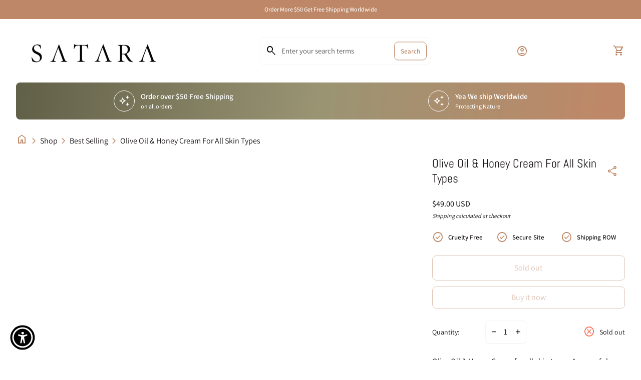

--- FILE ---
content_type: text/html; charset=utf-8
request_url: https://www.satara.com/products/olive-and-honey-day-cream-for-all-skin-types
body_size: 24729
content:
<!doctype html>
<html class="no-js" lang="en" dir="ltr">
  <head>
    <meta charset="utf-8">
    <meta http-equiv="X-UA-Compatible" content="IE=edge,chrome=1">
    <meta name="viewport" content="width=device-width,initial-scale=1,shrink-to-fit=no">

    <link rel="preconnect" href="https://cdn.shopify.com" crossorigin><link rel="preconnect" href="https://fonts.shopifycdn.com" crossorigin><link rel="preconnect" href="https://fonts.googleapis.com"><link rel="canonical" href="https://www.satara.com/products/olive-and-honey-day-cream-for-all-skin-types">

<title>
  SATARA - OLIVE AND HONEY DAY CREAM
</title><meta name="description" content="Olive Oil &amp;amp; Honey Cream for all skin types. A powerful cream for renewal and rehabilitation of the skin. Enriched with olive oil, honey and Dead Sea minerals to improve firming and texture of the skin, helps slow the aging of the skin. Skin gets healthy, velvety, supple and radiant. Instructions: Apply morning and "><script type="application/ld+json">
  {
    "@context": "https://schema.org",
    "@type": "Organization",
    "name":"SATARA ","email":"sataracontactus@gmail.com","telephone":"0547186770","url":"https:\/\/www.satara.com\/products\/olive-and-honey-day-cream-for-all-skin-types",
    "sameAs": [
      "",
      "",
      "",
      "",
      "",
      "",
      "",
      ""
    ],
    "description":"Olive Oil \u0026amp;amp; Honey Cream for all skin types. A powerful cream for renewal and rehabilitation of the skin. Enriched with olive oil, honey and Dead Sea minerals to improve firming and texture of the skin, helps slow the aging of the skin. Skin gets healthy, velvety, supple and radiant. Instructions: Apply morning and "}
</script><link rel="shortcut icon" href="//www.satara.com/cdn/shop/files/seatara17500_1.jpg?v=1708166962&width=16" sizes="16x16">
  <link rel="shortcut icon" href="//www.satara.com/cdn/shop/files/seatara17500_1.jpg?v=1708166962&width=32" sizes="32x32">
  <link rel="shortcut icon" href="//www.satara.com/cdn/shop/files/seatara17500_1.jpg?v=1708166962&width=48" sizes="48x48">
  <link rel="shortcut icon" href="//www.satara.com/cdn/shop/files/seatara17500_1.jpg?v=1708166962&width=96" sizes="48x48">
  <link rel="apple-touch-icon" href="//www.satara.com/cdn/shop/files/seatara17500_1.jpg?v=1708166962&width=180" sizes="180x180">
  <link rel="apple-touch-icon" href="//www.satara.com/cdn/shop/files/seatara17500_1.jpg?v=1708166962&width=192" sizes="192x192"><meta property="og:site_name" content="SATARA ">
<meta property="og:url" content="https://www.satara.com/products/olive-and-honey-day-cream-for-all-skin-types">
<meta property="og:title" content="SATARA - OLIVE AND HONEY DAY CREAM">
<meta property="og:type" content="product">
<meta property="og:description" content="Olive Oil &amp;amp; Honey Cream for all skin types. A powerful cream for renewal and rehabilitation of the skin. Enriched with olive oil, honey and Dead Sea minerals to improve firming and texture of the skin, helps slow the aging of the skin. Skin gets healthy, velvety, supple and radiant. Instructions: Apply morning and "><meta property="og:image" content="http://www.satara.com/cdn/shop/products/IMG_6720.jpg?v=1708163609">
  <meta property="og:image:secure_url" content="https://www.satara.com/cdn/shop/products/IMG_6720.jpg?v=1708163609">
  <meta property="og:image:width" content="1080">
  <meta property="og:image:height" content="1080"><meta property="og:price:amount" content="49.00">
  <meta property="og:price:currency" content="USD"><meta name="twitter:card" content="summary_large_image">
<meta name="twitter:title" content="SATARA - OLIVE AND HONEY DAY CREAM">
<meta name="twitter:description" content="Olive Oil &amp;amp; Honey Cream for all skin types. A powerful cream for renewal and rehabilitation of the skin. Enriched with olive oil, honey and Dead Sea minerals to improve firming and texture of the skin, helps slow the aging of the skin. Skin gets healthy, velvety, supple and radiant. Instructions: Apply morning and ">
<style data-shopify>@font-face {
  font-family: Assistant;
  font-weight: 400;
  font-style: normal;
  font-display: swap;
  src: url("//www.satara.com/cdn/fonts/assistant/assistant_n4.9120912a469cad1cc292572851508ca49d12e768.woff2") format("woff2"),
       url("//www.satara.com/cdn/fonts/assistant/assistant_n4.6e9875ce64e0fefcd3f4446b7ec9036b3ddd2985.woff") format("woff");
}

  @font-face {
  font-family: Assistant;
  font-weight: 600;
  font-style: normal;
  font-display: swap;
  src: url("//www.satara.com/cdn/fonts/assistant/assistant_n6.b2cbcfa81550fc99b5d970d0ef582eebcbac24e0.woff2") format("woff2"),
       url("//www.satara.com/cdn/fonts/assistant/assistant_n6.5dced1e1f897f561a8304b6ef1c533d81fd1c6e0.woff") format("woff");
}

  @font-face {
  font-family: Assistant;
  font-weight: 500;
  font-style: normal;
  font-display: swap;
  src: url("//www.satara.com/cdn/fonts/assistant/assistant_n5.26caedc0c0f332f957d0fb6b24adee050844cce5.woff2") format("woff2"),
       url("//www.satara.com/cdn/fonts/assistant/assistant_n5.d09f0488bf8aadd48534c94ac3f185fbc9ddb168.woff") format("woff");
}

  
  @font-face {
  font-family: Assistant;
  font-weight: 400;
  font-style: normal;
  font-display: swap;
  src: url("//www.satara.com/cdn/fonts/assistant/assistant_n4.9120912a469cad1cc292572851508ca49d12e768.woff2") format("woff2"),
       url("//www.satara.com/cdn/fonts/assistant/assistant_n4.6e9875ce64e0fefcd3f4446b7ec9036b3ddd2985.woff") format("woff");
}

  @font-face {
  font-family: Assistant;
  font-weight: 400;
  font-style: normal;
  font-display: swap;
  src: url("//www.satara.com/cdn/fonts/assistant/assistant_n4.9120912a469cad1cc292572851508ca49d12e768.woff2") format("woff2"),
       url("//www.satara.com/cdn/fonts/assistant/assistant_n4.6e9875ce64e0fefcd3f4446b7ec9036b3ddd2985.woff") format("woff");
}

  @font-face {
  font-family: Assistant;
  font-weight: 400;
  font-style: normal;
  font-display: swap;
  src: url("//www.satara.com/cdn/fonts/assistant/assistant_n4.9120912a469cad1cc292572851508ca49d12e768.woff2") format("woff2"),
       url("//www.satara.com/cdn/fonts/assistant/assistant_n4.6e9875ce64e0fefcd3f4446b7ec9036b3ddd2985.woff") format("woff");
}

  @font-face {
  font-family: Assistant;
  font-weight: 400;
  font-style: normal;
  font-display: swap;
  src: url("//www.satara.com/cdn/fonts/assistant/assistant_n4.9120912a469cad1cc292572851508ca49d12e768.woff2") format("woff2"),
       url("//www.satara.com/cdn/fonts/assistant/assistant_n4.6e9875ce64e0fefcd3f4446b7ec9036b3ddd2985.woff") format("woff");
}

  @font-face {
  font-family: Assistant;
  font-weight: 400;
  font-style: normal;
  font-display: swap;
  src: url("//www.satara.com/cdn/fonts/assistant/assistant_n4.9120912a469cad1cc292572851508ca49d12e768.woff2") format("woff2"),
       url("//www.satara.com/cdn/fonts/assistant/assistant_n4.6e9875ce64e0fefcd3f4446b7ec9036b3ddd2985.woff") format("woff");
}

  @font-face {
  font-family: Abel;
  font-weight: 400;
  font-style: normal;
  font-display: swap;
  src: url("//www.satara.com/cdn/fonts/abel/abel_n4.0254805ccf79872a96d53996a984f2b9039f9995.woff2") format("woff2"),
       url("//www.satara.com/cdn/fonts/abel/abel_n4.635ebaebd760542724b79271de73bae7c2091173.woff") format("woff");
}

  @font-face {
  font-family: Abel;
  font-weight: 400;
  font-style: normal;
  font-display: swap;
  src: url("//www.satara.com/cdn/fonts/abel/abel_n4.0254805ccf79872a96d53996a984f2b9039f9995.woff2") format("woff2"),
       url("//www.satara.com/cdn/fonts/abel/abel_n4.635ebaebd760542724b79271de73bae7c2091173.woff") format("woff");
}

  @font-face {
  font-family: Assistant;
  font-weight: 400;
  font-style: normal;
  font-display: swap;
  src: url("//www.satara.com/cdn/fonts/assistant/assistant_n4.9120912a469cad1cc292572851508ca49d12e768.woff2") format("woff2"),
       url("//www.satara.com/cdn/fonts/assistant/assistant_n4.6e9875ce64e0fefcd3f4446b7ec9036b3ddd2985.woff") format("woff");
}

  @font-face {
  font-family: Abel;
  font-weight: 400;
  font-style: normal;
  font-display: swap;
  src: url("//www.satara.com/cdn/fonts/abel/abel_n4.0254805ccf79872a96d53996a984f2b9039f9995.woff2") format("woff2"),
       url("//www.satara.com/cdn/fonts/abel/abel_n4.635ebaebd760542724b79271de73bae7c2091173.woff") format("woff");
}

</style><style data-shopify>:root {
    --font-body-family: Assistant, sans-serif;
    --font-body-style: normal;
    --font-body-weight: 400;
    --font-body-weight-bold: 600;

    --font-caption-family: Assistant, sans-serif
;
    --font-caption-style: normal;
    --font-caption-weight: 400;

    --font-button-family: Assistant, sans-serif
 ;
    --font-button-style: normal;
    --font-button-weight: 400;

    --font-card-heading-family: Assistant, sans-serif
;
    --font-card-heading-style: normal;
    --font-card-heading-weight: 400;

    --font-h1-family: Assistant, sans-serif;
    --font-h1-style: normal;
    --font-h1-weight: 400;

    --font-h2-family: Assistant, sans-serif;
    --font-h2-style: normal;
    --font-h2-weight: 400;

    --font-h3-family: Abel, sans-serif;
    --font-h3-style: normal;
    --font-h3-weight: 400;

    --font-h4-family: Abel, sans-serif;
    --font-h4-style: normal;
    --font-h4-weight: 400;

    --font-h5-family: Assistant, sans-serif;
    --font-h5-style: normal;
    --font-h5-weight: 400;

    --font-h6-family: Abel, sans-serif;
    --font-h6-style: normal;
    --font-h6-weight: 400;
  }

  :root {
    /*text colors*/
    --color-heading: #191415;
    --color-text: #191415;
    --color-text-links: #191415;
    --color-text-links-hover: #3e3e3e;

    /*background colors*/
    --color-background-body: #ffffff;
    --color-background-body-rgb: 255, 255, 255;
    --color-background-alt: #f8f5f1;
    --color-background-alt-rgb: 248, 245, 241;

    /*primary button colors*/
    --color-background-button-primary: #fff;
    --color-text-button-primary: #be8868;
    --color-background-button-primary-hover: #be8868;
    --color-text-button-primary-hover: #fff;--color-border-button-primary: #be8868;--color-border-button-primary-hover: #be8868;/*secondary button colors*/
    --color-background-button-secondary: #be8868;
    --color-text-button-secondary: #fff;
    --color-background-button-secondary-hover: #fff;
    --color-text-button-secondary-hover: #be8868;--color-border-button-secondary: #be8868;--color-border-button-secondary-hover: #be8868;/*icon colors*/
    --color-icon: #be8868;
    --color-icon-hover: #be8868;

    /*borders*/
    --color-sale: #BE8868;--color-border: #be8868;/*cards*/
    --color-background-card: #fff;
    --color-background-card-rgb: 255, 255,  255;
    --color-heading-card: #191415;
    --color-text-card: #191415;--color-border-card: #f8f5f1;/*inputs*/
    --color-input-background: #ffffff;
    --color-input-placeholder: #565656;
    --color-input-text: #000000;--color-input-border: #f8f5f1;--container-width: 160rem;}</style><script>
  window.routes = {
    shop_domain: 'https://www.satara.com',
    cart: '/cart',
    cartAdd: '/cart/add',
    cartChange: '/cart/change',
    cartUpdate: '/cart/update',
    predictiveSearch: '/search/suggest',
    recommendations:  '/recommendations/products',
  };

  window.cartStrings = {
    error: `There was an error while updating your cart. Please try again.`,
    quantityError: `You can only add [quantity] of this item to your cart.`,
    addToCart: `Add to cart`,
    addedToCart: `Added to cart`,
    addingToCart: `Adding to cart`,
    unavailable: `Unavailable`,
    uxCart: `mini-cart`
  };

  window.searchStrings = {
    title_results: `Search results`,
    title_no_results: `No search results`,
    title_results_collection: `Collection results`,
    title_no_results_collection: `No collection results`,
    title_results_article: `Article results`,
    title_no_results_article: `No article results`,
    recent_searches: `Recent searches`,
    clear_all: `Clear all`,
    nothing_found: `Nothing found.`,
    try_different_filters: `Please try different filters.`
  };

  document.documentElement.className = document.documentElement.className.replace('no-js', 'has-js');
</script>
<link href="//www.satara.com/cdn/shop/t/11/assets/base.css?v=113076172628779273411706895506" rel="stylesheet" type="text/css" media="all" />
    <script src="//www.satara.com/cdn/shop/t/11/assets/component-mini-cart.js?v=23895547473144879601706807987" defer="defer"></script>
    <script src="//www.satara.com/cdn/shop/t/11/assets/component-cart.js?v=131352724175660395241706807988" defer="defer"></script>
    <script src="//www.satara.com/cdn/shop/t/11/assets/component-predictive-search.js?v=41505146320387122711706895502" defer="defer"></script>

    <script>
      const currency = "$";
      const freeShippingThreshold = 40;
      const accessibilityNoticeNewTab = "(link opens in new tab/window)";
    </script>

    <script>window.performance && window.performance.mark && window.performance.mark('shopify.content_for_header.start');</script><meta name="google-site-verification" content="AIBedbV_uqdk3LlgquhscB3Z9He_lG50ogEdt9w2_hk">
<meta name="google-site-verification" content="Ru8ftzBYowEqNkXRM-iL7HVIwg8cM-a7HmILRc5r2Jw">
<meta id="shopify-digital-wallet" name="shopify-digital-wallet" content="/41925214375/digital_wallets/dialog">
<link rel="alternate" hreflang="x-default" href="https://www.satara.com/products/olive-and-honey-day-cream-for-all-skin-types">
<link rel="alternate" hreflang="en" href="https://www.satara.com/products/olive-and-honey-day-cream-for-all-skin-types">
<link rel="alternate" hreflang="ru" href="https://www.satara.com/ru/products/olive-and-honey-day-cream-for-all-skin-types">
<link rel="alternate" type="application/json+oembed" href="https://www.satara.com/products/olive-and-honey-day-cream-for-all-skin-types.oembed">
<script async="async" src="/checkouts/internal/preloads.js?locale=en-IL"></script>
<script id="shopify-features" type="application/json">{"accessToken":"b758bbb845ce7f269a6a58b4e0af615b","betas":["rich-media-storefront-analytics"],"domain":"www.satara.com","predictiveSearch":true,"shopId":41925214375,"locale":"en"}</script>
<script>var Shopify = Shopify || {};
Shopify.shop = "satarashop.myshopify.com";
Shopify.locale = "en";
Shopify.currency = {"active":"USD","rate":"1.0"};
Shopify.country = "IL";
Shopify.theme = {"name":"Align","id":139273109721,"schema_name":"Align","schema_version":"1.4","theme_store_id":1966,"role":"main"};
Shopify.theme.handle = "null";
Shopify.theme.style = {"id":null,"handle":null};
Shopify.cdnHost = "www.satara.com/cdn";
Shopify.routes = Shopify.routes || {};
Shopify.routes.root = "/";</script>
<script type="module">!function(o){(o.Shopify=o.Shopify||{}).modules=!0}(window);</script>
<script>!function(o){function n(){var o=[];function n(){o.push(Array.prototype.slice.apply(arguments))}return n.q=o,n}var t=o.Shopify=o.Shopify||{};t.loadFeatures=n(),t.autoloadFeatures=n()}(window);</script>
<script id="shop-js-analytics" type="application/json">{"pageType":"product"}</script>
<script defer="defer" async type="module" src="//www.satara.com/cdn/shopifycloud/shop-js/modules/v2/client.init-shop-cart-sync_BT-GjEfc.en.esm.js"></script>
<script defer="defer" async type="module" src="//www.satara.com/cdn/shopifycloud/shop-js/modules/v2/chunk.common_D58fp_Oc.esm.js"></script>
<script defer="defer" async type="module" src="//www.satara.com/cdn/shopifycloud/shop-js/modules/v2/chunk.modal_xMitdFEc.esm.js"></script>
<script type="module">
  await import("//www.satara.com/cdn/shopifycloud/shop-js/modules/v2/client.init-shop-cart-sync_BT-GjEfc.en.esm.js");
await import("//www.satara.com/cdn/shopifycloud/shop-js/modules/v2/chunk.common_D58fp_Oc.esm.js");
await import("//www.satara.com/cdn/shopifycloud/shop-js/modules/v2/chunk.modal_xMitdFEc.esm.js");

  window.Shopify.SignInWithShop?.initShopCartSync?.({"fedCMEnabled":true,"windoidEnabled":true});

</script>
<script id="__st">var __st={"a":41925214375,"offset":7200,"reqid":"9a71486b-8f23-44c4-8b11-50605a9fef41-1769075376","pageurl":"www.satara.com\/products\/olive-and-honey-day-cream-for-all-skin-types","u":"534ab0608ab6","p":"product","rtyp":"product","rid":5404183658663};</script>
<script>window.ShopifyPaypalV4VisibilityTracking = true;</script>
<script id="captcha-bootstrap">!function(){'use strict';const t='contact',e='account',n='new_comment',o=[[t,t],['blogs',n],['comments',n],[t,'customer']],c=[[e,'customer_login'],[e,'guest_login'],[e,'recover_customer_password'],[e,'create_customer']],r=t=>t.map((([t,e])=>`form[action*='/${t}']:not([data-nocaptcha='true']) input[name='form_type'][value='${e}']`)).join(','),a=t=>()=>t?[...document.querySelectorAll(t)].map((t=>t.form)):[];function s(){const t=[...o],e=r(t);return a(e)}const i='password',u='form_key',d=['recaptcha-v3-token','g-recaptcha-response','h-captcha-response',i],f=()=>{try{return window.sessionStorage}catch{return}},m='__shopify_v',_=t=>t.elements[u];function p(t,e,n=!1){try{const o=window.sessionStorage,c=JSON.parse(o.getItem(e)),{data:r}=function(t){const{data:e,action:n}=t;return t[m]||n?{data:e,action:n}:{data:t,action:n}}(c);for(const[e,n]of Object.entries(r))t.elements[e]&&(t.elements[e].value=n);n&&o.removeItem(e)}catch(o){console.error('form repopulation failed',{error:o})}}const l='form_type',E='cptcha';function T(t){t.dataset[E]=!0}const w=window,h=w.document,L='Shopify',v='ce_forms',y='captcha';let A=!1;((t,e)=>{const n=(g='f06e6c50-85a8-45c8-87d0-21a2b65856fe',I='https://cdn.shopify.com/shopifycloud/storefront-forms-hcaptcha/ce_storefront_forms_captcha_hcaptcha.v1.5.2.iife.js',D={infoText:'Protected by hCaptcha',privacyText:'Privacy',termsText:'Terms'},(t,e,n)=>{const o=w[L][v],c=o.bindForm;if(c)return c(t,g,e,D).then(n);var r;o.q.push([[t,g,e,D],n]),r=I,A||(h.body.append(Object.assign(h.createElement('script'),{id:'captcha-provider',async:!0,src:r})),A=!0)});var g,I,D;w[L]=w[L]||{},w[L][v]=w[L][v]||{},w[L][v].q=[],w[L][y]=w[L][y]||{},w[L][y].protect=function(t,e){n(t,void 0,e),T(t)},Object.freeze(w[L][y]),function(t,e,n,w,h,L){const[v,y,A,g]=function(t,e,n){const i=e?o:[],u=t?c:[],d=[...i,...u],f=r(d),m=r(i),_=r(d.filter((([t,e])=>n.includes(e))));return[a(f),a(m),a(_),s()]}(w,h,L),I=t=>{const e=t.target;return e instanceof HTMLFormElement?e:e&&e.form},D=t=>v().includes(t);t.addEventListener('submit',(t=>{const e=I(t);if(!e)return;const n=D(e)&&!e.dataset.hcaptchaBound&&!e.dataset.recaptchaBound,o=_(e),c=g().includes(e)&&(!o||!o.value);(n||c)&&t.preventDefault(),c&&!n&&(function(t){try{if(!f())return;!function(t){const e=f();if(!e)return;const n=_(t);if(!n)return;const o=n.value;o&&e.removeItem(o)}(t);const e=Array.from(Array(32),(()=>Math.random().toString(36)[2])).join('');!function(t,e){_(t)||t.append(Object.assign(document.createElement('input'),{type:'hidden',name:u})),t.elements[u].value=e}(t,e),function(t,e){const n=f();if(!n)return;const o=[...t.querySelectorAll(`input[type='${i}']`)].map((({name:t})=>t)),c=[...d,...o],r={};for(const[a,s]of new FormData(t).entries())c.includes(a)||(r[a]=s);n.setItem(e,JSON.stringify({[m]:1,action:t.action,data:r}))}(t,e)}catch(e){console.error('failed to persist form',e)}}(e),e.submit())}));const S=(t,e)=>{t&&!t.dataset[E]&&(n(t,e.some((e=>e===t))),T(t))};for(const o of['focusin','change'])t.addEventListener(o,(t=>{const e=I(t);D(e)&&S(e,y())}));const B=e.get('form_key'),M=e.get(l),P=B&&M;t.addEventListener('DOMContentLoaded',(()=>{const t=y();if(P)for(const e of t)e.elements[l].value===M&&p(e,B);[...new Set([...A(),...v().filter((t=>'true'===t.dataset.shopifyCaptcha))])].forEach((e=>S(e,t)))}))}(h,new URLSearchParams(w.location.search),n,t,e,['guest_login'])})(!0,!0)}();</script>
<script integrity="sha256-4kQ18oKyAcykRKYeNunJcIwy7WH5gtpwJnB7kiuLZ1E=" data-source-attribution="shopify.loadfeatures" defer="defer" src="//www.satara.com/cdn/shopifycloud/storefront/assets/storefront/load_feature-a0a9edcb.js" crossorigin="anonymous"></script>
<script data-source-attribution="shopify.dynamic_checkout.dynamic.init">var Shopify=Shopify||{};Shopify.PaymentButton=Shopify.PaymentButton||{isStorefrontPortableWallets:!0,init:function(){window.Shopify.PaymentButton.init=function(){};var t=document.createElement("script");t.src="https://www.satara.com/cdn/shopifycloud/portable-wallets/latest/portable-wallets.en.js",t.type="module",document.head.appendChild(t)}};
</script>
<script data-source-attribution="shopify.dynamic_checkout.buyer_consent">
  function portableWalletsHideBuyerConsent(e){var t=document.getElementById("shopify-buyer-consent"),n=document.getElementById("shopify-subscription-policy-button");t&&n&&(t.classList.add("hidden"),t.setAttribute("aria-hidden","true"),n.removeEventListener("click",e))}function portableWalletsShowBuyerConsent(e){var t=document.getElementById("shopify-buyer-consent"),n=document.getElementById("shopify-subscription-policy-button");t&&n&&(t.classList.remove("hidden"),t.removeAttribute("aria-hidden"),n.addEventListener("click",e))}window.Shopify?.PaymentButton&&(window.Shopify.PaymentButton.hideBuyerConsent=portableWalletsHideBuyerConsent,window.Shopify.PaymentButton.showBuyerConsent=portableWalletsShowBuyerConsent);
</script>
<script>
  function portableWalletsCleanup(e){e&&e.src&&console.error("Failed to load portable wallets script "+e.src);var t=document.querySelectorAll("shopify-accelerated-checkout .shopify-payment-button__skeleton, shopify-accelerated-checkout-cart .wallet-cart-button__skeleton"),e=document.getElementById("shopify-buyer-consent");for(let e=0;e<t.length;e++)t[e].remove();e&&e.remove()}function portableWalletsNotLoadedAsModule(e){e instanceof ErrorEvent&&"string"==typeof e.message&&e.message.includes("import.meta")&&"string"==typeof e.filename&&e.filename.includes("portable-wallets")&&(window.removeEventListener("error",portableWalletsNotLoadedAsModule),window.Shopify.PaymentButton.failedToLoad=e,"loading"===document.readyState?document.addEventListener("DOMContentLoaded",window.Shopify.PaymentButton.init):window.Shopify.PaymentButton.init())}window.addEventListener("error",portableWalletsNotLoadedAsModule);
</script>

<script type="module" src="https://www.satara.com/cdn/shopifycloud/portable-wallets/latest/portable-wallets.en.js" onError="portableWalletsCleanup(this)" crossorigin="anonymous"></script>
<script nomodule>
  document.addEventListener("DOMContentLoaded", portableWalletsCleanup);
</script>

<link id="shopify-accelerated-checkout-styles" rel="stylesheet" media="screen" href="https://www.satara.com/cdn/shopifycloud/portable-wallets/latest/accelerated-checkout-backwards-compat.css" crossorigin="anonymous">
<style id="shopify-accelerated-checkout-cart">
        #shopify-buyer-consent {
  margin-top: 1em;
  display: inline-block;
  width: 100%;
}

#shopify-buyer-consent.hidden {
  display: none;
}

#shopify-subscription-policy-button {
  background: none;
  border: none;
  padding: 0;
  text-decoration: underline;
  font-size: inherit;
  cursor: pointer;
}

#shopify-subscription-policy-button::before {
  box-shadow: none;
}

      </style>
<script id="sections-script" data-sections="navigation-footer" defer="defer" src="//www.satara.com/cdn/shop/t/11/compiled_assets/scripts.js?v=6274"></script>
<script>window.performance && window.performance.mark && window.performance.mark('shopify.content_for_header.end');</script>
  <!-- BEGIN app block: shopify://apps/pumper-bundles/blocks/app-embed/0856870d-2aca-4b1e-a662-cf1797f61270 --><meta name="format-detection" content="telephone=no">

  

  

  
  



<!-- END app block --><link href="https://monorail-edge.shopifysvc.com" rel="dns-prefetch">
<script>(function(){if ("sendBeacon" in navigator && "performance" in window) {try {var session_token_from_headers = performance.getEntriesByType('navigation')[0].serverTiming.find(x => x.name == '_s').description;} catch {var session_token_from_headers = undefined;}var session_cookie_matches = document.cookie.match(/_shopify_s=([^;]*)/);var session_token_from_cookie = session_cookie_matches && session_cookie_matches.length === 2 ? session_cookie_matches[1] : "";var session_token = session_token_from_headers || session_token_from_cookie || "";function handle_abandonment_event(e) {var entries = performance.getEntries().filter(function(entry) {return /monorail-edge.shopifysvc.com/.test(entry.name);});if (!window.abandonment_tracked && entries.length === 0) {window.abandonment_tracked = true;var currentMs = Date.now();var navigation_start = performance.timing.navigationStart;var payload = {shop_id: 41925214375,url: window.location.href,navigation_start,duration: currentMs - navigation_start,session_token,page_type: "product"};window.navigator.sendBeacon("https://monorail-edge.shopifysvc.com/v1/produce", JSON.stringify({schema_id: "online_store_buyer_site_abandonment/1.1",payload: payload,metadata: {event_created_at_ms: currentMs,event_sent_at_ms: currentMs}}));}}window.addEventListener('pagehide', handle_abandonment_event);}}());</script>
<script id="web-pixels-manager-setup">(function e(e,d,r,n,o){if(void 0===o&&(o={}),!Boolean(null===(a=null===(i=window.Shopify)||void 0===i?void 0:i.analytics)||void 0===a?void 0:a.replayQueue)){var i,a;window.Shopify=window.Shopify||{};var t=window.Shopify;t.analytics=t.analytics||{};var s=t.analytics;s.replayQueue=[],s.publish=function(e,d,r){return s.replayQueue.push([e,d,r]),!0};try{self.performance.mark("wpm:start")}catch(e){}var l=function(){var e={modern:/Edge?\/(1{2}[4-9]|1[2-9]\d|[2-9]\d{2}|\d{4,})\.\d+(\.\d+|)|Firefox\/(1{2}[4-9]|1[2-9]\d|[2-9]\d{2}|\d{4,})\.\d+(\.\d+|)|Chrom(ium|e)\/(9{2}|\d{3,})\.\d+(\.\d+|)|(Maci|X1{2}).+ Version\/(15\.\d+|(1[6-9]|[2-9]\d|\d{3,})\.\d+)([,.]\d+|)( \(\w+\)|)( Mobile\/\w+|) Safari\/|Chrome.+OPR\/(9{2}|\d{3,})\.\d+\.\d+|(CPU[ +]OS|iPhone[ +]OS|CPU[ +]iPhone|CPU IPhone OS|CPU iPad OS)[ +]+(15[._]\d+|(1[6-9]|[2-9]\d|\d{3,})[._]\d+)([._]\d+|)|Android:?[ /-](13[3-9]|1[4-9]\d|[2-9]\d{2}|\d{4,})(\.\d+|)(\.\d+|)|Android.+Firefox\/(13[5-9]|1[4-9]\d|[2-9]\d{2}|\d{4,})\.\d+(\.\d+|)|Android.+Chrom(ium|e)\/(13[3-9]|1[4-9]\d|[2-9]\d{2}|\d{4,})\.\d+(\.\d+|)|SamsungBrowser\/([2-9]\d|\d{3,})\.\d+/,legacy:/Edge?\/(1[6-9]|[2-9]\d|\d{3,})\.\d+(\.\d+|)|Firefox\/(5[4-9]|[6-9]\d|\d{3,})\.\d+(\.\d+|)|Chrom(ium|e)\/(5[1-9]|[6-9]\d|\d{3,})\.\d+(\.\d+|)([\d.]+$|.*Safari\/(?![\d.]+ Edge\/[\d.]+$))|(Maci|X1{2}).+ Version\/(10\.\d+|(1[1-9]|[2-9]\d|\d{3,})\.\d+)([,.]\d+|)( \(\w+\)|)( Mobile\/\w+|) Safari\/|Chrome.+OPR\/(3[89]|[4-9]\d|\d{3,})\.\d+\.\d+|(CPU[ +]OS|iPhone[ +]OS|CPU[ +]iPhone|CPU IPhone OS|CPU iPad OS)[ +]+(10[._]\d+|(1[1-9]|[2-9]\d|\d{3,})[._]\d+)([._]\d+|)|Android:?[ /-](13[3-9]|1[4-9]\d|[2-9]\d{2}|\d{4,})(\.\d+|)(\.\d+|)|Mobile Safari.+OPR\/([89]\d|\d{3,})\.\d+\.\d+|Android.+Firefox\/(13[5-9]|1[4-9]\d|[2-9]\d{2}|\d{4,})\.\d+(\.\d+|)|Android.+Chrom(ium|e)\/(13[3-9]|1[4-9]\d|[2-9]\d{2}|\d{4,})\.\d+(\.\d+|)|Android.+(UC? ?Browser|UCWEB|U3)[ /]?(15\.([5-9]|\d{2,})|(1[6-9]|[2-9]\d|\d{3,})\.\d+)\.\d+|SamsungBrowser\/(5\.\d+|([6-9]|\d{2,})\.\d+)|Android.+MQ{2}Browser\/(14(\.(9|\d{2,})|)|(1[5-9]|[2-9]\d|\d{3,})(\.\d+|))(\.\d+|)|K[Aa][Ii]OS\/(3\.\d+|([4-9]|\d{2,})\.\d+)(\.\d+|)/},d=e.modern,r=e.legacy,n=navigator.userAgent;return n.match(d)?"modern":n.match(r)?"legacy":"unknown"}(),u="modern"===l?"modern":"legacy",c=(null!=n?n:{modern:"",legacy:""})[u],f=function(e){return[e.baseUrl,"/wpm","/b",e.hashVersion,"modern"===e.buildTarget?"m":"l",".js"].join("")}({baseUrl:d,hashVersion:r,buildTarget:u}),m=function(e){var d=e.version,r=e.bundleTarget,n=e.surface,o=e.pageUrl,i=e.monorailEndpoint;return{emit:function(e){var a=e.status,t=e.errorMsg,s=(new Date).getTime(),l=JSON.stringify({metadata:{event_sent_at_ms:s},events:[{schema_id:"web_pixels_manager_load/3.1",payload:{version:d,bundle_target:r,page_url:o,status:a,surface:n,error_msg:t},metadata:{event_created_at_ms:s}}]});if(!i)return console&&console.warn&&console.warn("[Web Pixels Manager] No Monorail endpoint provided, skipping logging."),!1;try{return self.navigator.sendBeacon.bind(self.navigator)(i,l)}catch(e){}var u=new XMLHttpRequest;try{return u.open("POST",i,!0),u.setRequestHeader("Content-Type","text/plain"),u.send(l),!0}catch(e){return console&&console.warn&&console.warn("[Web Pixels Manager] Got an unhandled error while logging to Monorail."),!1}}}}({version:r,bundleTarget:l,surface:e.surface,pageUrl:self.location.href,monorailEndpoint:e.monorailEndpoint});try{o.browserTarget=l,function(e){var d=e.src,r=e.async,n=void 0===r||r,o=e.onload,i=e.onerror,a=e.sri,t=e.scriptDataAttributes,s=void 0===t?{}:t,l=document.createElement("script"),u=document.querySelector("head"),c=document.querySelector("body");if(l.async=n,l.src=d,a&&(l.integrity=a,l.crossOrigin="anonymous"),s)for(var f in s)if(Object.prototype.hasOwnProperty.call(s,f))try{l.dataset[f]=s[f]}catch(e){}if(o&&l.addEventListener("load",o),i&&l.addEventListener("error",i),u)u.appendChild(l);else{if(!c)throw new Error("Did not find a head or body element to append the script");c.appendChild(l)}}({src:f,async:!0,onload:function(){if(!function(){var e,d;return Boolean(null===(d=null===(e=window.Shopify)||void 0===e?void 0:e.analytics)||void 0===d?void 0:d.initialized)}()){var d=window.webPixelsManager.init(e)||void 0;if(d){var r=window.Shopify.analytics;r.replayQueue.forEach((function(e){var r=e[0],n=e[1],o=e[2];d.publishCustomEvent(r,n,o)})),r.replayQueue=[],r.publish=d.publishCustomEvent,r.visitor=d.visitor,r.initialized=!0}}},onerror:function(){return m.emit({status:"failed",errorMsg:"".concat(f," has failed to load")})},sri:function(e){var d=/^sha384-[A-Za-z0-9+/=]+$/;return"string"==typeof e&&d.test(e)}(c)?c:"",scriptDataAttributes:o}),m.emit({status:"loading"})}catch(e){m.emit({status:"failed",errorMsg:(null==e?void 0:e.message)||"Unknown error"})}}})({shopId: 41925214375,storefrontBaseUrl: "https://www.satara.com",extensionsBaseUrl: "https://extensions.shopifycdn.com/cdn/shopifycloud/web-pixels-manager",monorailEndpoint: "https://monorail-edge.shopifysvc.com/unstable/produce_batch",surface: "storefront-renderer",enabledBetaFlags: ["2dca8a86"],webPixelsConfigList: [{"id":"503808217","configuration":"{\"config\":\"{\\\"pixel_id\\\":\\\"AW-448366456\\\",\\\"target_country\\\":\\\"IL\\\",\\\"gtag_events\\\":[{\\\"type\\\":\\\"search\\\",\\\"action_label\\\":\\\"AW-448366456\\\/mzK3CIHT8-8BEPiO5tUB\\\"},{\\\"type\\\":\\\"begin_checkout\\\",\\\"action_label\\\":\\\"AW-448366456\\\/uzt6CP7S8-8BEPiO5tUB\\\"},{\\\"type\\\":\\\"view_item\\\",\\\"action_label\\\":[\\\"AW-448366456\\\/Ur_GCPjS8-8BEPiO5tUB\\\",\\\"MC-XHH8BK6ZRS\\\"]},{\\\"type\\\":\\\"purchase\\\",\\\"action_label\\\":[\\\"AW-448366456\\\/3iCYCPXS8-8BEPiO5tUB\\\",\\\"MC-XHH8BK6ZRS\\\"]},{\\\"type\\\":\\\"page_view\\\",\\\"action_label\\\":[\\\"AW-448366456\\\/PpgiCPLS8-8BEPiO5tUB\\\",\\\"MC-XHH8BK6ZRS\\\"]},{\\\"type\\\":\\\"add_payment_info\\\",\\\"action_label\\\":\\\"AW-448366456\\\/hRYRCITT8-8BEPiO5tUB\\\"},{\\\"type\\\":\\\"add_to_cart\\\",\\\"action_label\\\":\\\"AW-448366456\\\/tYWUCPvS8-8BEPiO5tUB\\\"}],\\\"enable_monitoring_mode\\\":false}\"}","eventPayloadVersion":"v1","runtimeContext":"OPEN","scriptVersion":"b2a88bafab3e21179ed38636efcd8a93","type":"APP","apiClientId":1780363,"privacyPurposes":[],"dataSharingAdjustments":{"protectedCustomerApprovalScopes":["read_customer_address","read_customer_email","read_customer_name","read_customer_personal_data","read_customer_phone"]}},{"id":"175407321","configuration":"{\"pixel_id\":\"3490919674329183\",\"pixel_type\":\"facebook_pixel\",\"metaapp_system_user_token\":\"-\"}","eventPayloadVersion":"v1","runtimeContext":"OPEN","scriptVersion":"ca16bc87fe92b6042fbaa3acc2fbdaa6","type":"APP","apiClientId":2329312,"privacyPurposes":["ANALYTICS","MARKETING","SALE_OF_DATA"],"dataSharingAdjustments":{"protectedCustomerApprovalScopes":["read_customer_address","read_customer_email","read_customer_name","read_customer_personal_data","read_customer_phone"]}},{"id":"shopify-app-pixel","configuration":"{}","eventPayloadVersion":"v1","runtimeContext":"STRICT","scriptVersion":"0450","apiClientId":"shopify-pixel","type":"APP","privacyPurposes":["ANALYTICS","MARKETING"]},{"id":"shopify-custom-pixel","eventPayloadVersion":"v1","runtimeContext":"LAX","scriptVersion":"0450","apiClientId":"shopify-pixel","type":"CUSTOM","privacyPurposes":["ANALYTICS","MARKETING"]}],isMerchantRequest: false,initData: {"shop":{"name":"SATARA ","paymentSettings":{"currencyCode":"USD"},"myshopifyDomain":"satarashop.myshopify.com","countryCode":"IL","storefrontUrl":"https:\/\/www.satara.com"},"customer":null,"cart":null,"checkout":null,"productVariants":[{"price":{"amount":49.0,"currencyCode":"USD"},"product":{"title":"Olive Oil \u0026 Honey Cream For All Skin Types","vendor":"SATARA","id":"5404183658663","untranslatedTitle":"Olive Oil \u0026 Honey Cream For All Skin Types","url":"\/products\/olive-and-honey-day-cream-for-all-skin-types","type":"OLIVE AND HONEY DAY CREAM"},"id":"34998581657767","image":{"src":"\/\/www.satara.com\/cdn\/shop\/products\/IMG_6720.jpg?v=1708163609"},"sku":"51006","title":"Default Title","untranslatedTitle":"Default Title"}],"purchasingCompany":null},},"https://www.satara.com/cdn","fcfee988w5aeb613cpc8e4bc33m6693e112",{"modern":"","legacy":""},{"shopId":"41925214375","storefrontBaseUrl":"https:\/\/www.satara.com","extensionBaseUrl":"https:\/\/extensions.shopifycdn.com\/cdn\/shopifycloud\/web-pixels-manager","surface":"storefront-renderer","enabledBetaFlags":"[\"2dca8a86\"]","isMerchantRequest":"false","hashVersion":"fcfee988w5aeb613cpc8e4bc33m6693e112","publish":"custom","events":"[[\"page_viewed\",{}],[\"product_viewed\",{\"productVariant\":{\"price\":{\"amount\":49.0,\"currencyCode\":\"USD\"},\"product\":{\"title\":\"Olive Oil \u0026 Honey Cream For All Skin Types\",\"vendor\":\"SATARA\",\"id\":\"5404183658663\",\"untranslatedTitle\":\"Olive Oil \u0026 Honey Cream For All Skin Types\",\"url\":\"\/products\/olive-and-honey-day-cream-for-all-skin-types\",\"type\":\"OLIVE AND HONEY DAY CREAM\"},\"id\":\"34998581657767\",\"image\":{\"src\":\"\/\/www.satara.com\/cdn\/shop\/products\/IMG_6720.jpg?v=1708163609\"},\"sku\":\"51006\",\"title\":\"Default Title\",\"untranslatedTitle\":\"Default Title\"}}]]"});</script><script>
  window.ShopifyAnalytics = window.ShopifyAnalytics || {};
  window.ShopifyAnalytics.meta = window.ShopifyAnalytics.meta || {};
  window.ShopifyAnalytics.meta.currency = 'USD';
  var meta = {"product":{"id":5404183658663,"gid":"gid:\/\/shopify\/Product\/5404183658663","vendor":"SATARA","type":"OLIVE AND HONEY DAY CREAM","handle":"olive-and-honey-day-cream-for-all-skin-types","variants":[{"id":34998581657767,"price":4900,"name":"Olive Oil \u0026 Honey Cream For All Skin Types","public_title":null,"sku":"51006"}],"remote":false},"page":{"pageType":"product","resourceType":"product","resourceId":5404183658663,"requestId":"9a71486b-8f23-44c4-8b11-50605a9fef41-1769075376"}};
  for (var attr in meta) {
    window.ShopifyAnalytics.meta[attr] = meta[attr];
  }
</script>
<script class="analytics">
  (function () {
    var customDocumentWrite = function(content) {
      var jquery = null;

      if (window.jQuery) {
        jquery = window.jQuery;
      } else if (window.Checkout && window.Checkout.$) {
        jquery = window.Checkout.$;
      }

      if (jquery) {
        jquery('body').append(content);
      }
    };

    var hasLoggedConversion = function(token) {
      if (token) {
        return document.cookie.indexOf('loggedConversion=' + token) !== -1;
      }
      return false;
    }

    var setCookieIfConversion = function(token) {
      if (token) {
        var twoMonthsFromNow = new Date(Date.now());
        twoMonthsFromNow.setMonth(twoMonthsFromNow.getMonth() + 2);

        document.cookie = 'loggedConversion=' + token + '; expires=' + twoMonthsFromNow;
      }
    }

    var trekkie = window.ShopifyAnalytics.lib = window.trekkie = window.trekkie || [];
    if (trekkie.integrations) {
      return;
    }
    trekkie.methods = [
      'identify',
      'page',
      'ready',
      'track',
      'trackForm',
      'trackLink'
    ];
    trekkie.factory = function(method) {
      return function() {
        var args = Array.prototype.slice.call(arguments);
        args.unshift(method);
        trekkie.push(args);
        return trekkie;
      };
    };
    for (var i = 0; i < trekkie.methods.length; i++) {
      var key = trekkie.methods[i];
      trekkie[key] = trekkie.factory(key);
    }
    trekkie.load = function(config) {
      trekkie.config = config || {};
      trekkie.config.initialDocumentCookie = document.cookie;
      var first = document.getElementsByTagName('script')[0];
      var script = document.createElement('script');
      script.type = 'text/javascript';
      script.onerror = function(e) {
        var scriptFallback = document.createElement('script');
        scriptFallback.type = 'text/javascript';
        scriptFallback.onerror = function(error) {
                var Monorail = {
      produce: function produce(monorailDomain, schemaId, payload) {
        var currentMs = new Date().getTime();
        var event = {
          schema_id: schemaId,
          payload: payload,
          metadata: {
            event_created_at_ms: currentMs,
            event_sent_at_ms: currentMs
          }
        };
        return Monorail.sendRequest("https://" + monorailDomain + "/v1/produce", JSON.stringify(event));
      },
      sendRequest: function sendRequest(endpointUrl, payload) {
        // Try the sendBeacon API
        if (window && window.navigator && typeof window.navigator.sendBeacon === 'function' && typeof window.Blob === 'function' && !Monorail.isIos12()) {
          var blobData = new window.Blob([payload], {
            type: 'text/plain'
          });

          if (window.navigator.sendBeacon(endpointUrl, blobData)) {
            return true;
          } // sendBeacon was not successful

        } // XHR beacon

        var xhr = new XMLHttpRequest();

        try {
          xhr.open('POST', endpointUrl);
          xhr.setRequestHeader('Content-Type', 'text/plain');
          xhr.send(payload);
        } catch (e) {
          console.log(e);
        }

        return false;
      },
      isIos12: function isIos12() {
        return window.navigator.userAgent.lastIndexOf('iPhone; CPU iPhone OS 12_') !== -1 || window.navigator.userAgent.lastIndexOf('iPad; CPU OS 12_') !== -1;
      }
    };
    Monorail.produce('monorail-edge.shopifysvc.com',
      'trekkie_storefront_load_errors/1.1',
      {shop_id: 41925214375,
      theme_id: 139273109721,
      app_name: "storefront",
      context_url: window.location.href,
      source_url: "//www.satara.com/cdn/s/trekkie.storefront.1bbfab421998800ff09850b62e84b8915387986d.min.js"});

        };
        scriptFallback.async = true;
        scriptFallback.src = '//www.satara.com/cdn/s/trekkie.storefront.1bbfab421998800ff09850b62e84b8915387986d.min.js';
        first.parentNode.insertBefore(scriptFallback, first);
      };
      script.async = true;
      script.src = '//www.satara.com/cdn/s/trekkie.storefront.1bbfab421998800ff09850b62e84b8915387986d.min.js';
      first.parentNode.insertBefore(script, first);
    };
    trekkie.load(
      {"Trekkie":{"appName":"storefront","development":false,"defaultAttributes":{"shopId":41925214375,"isMerchantRequest":null,"themeId":139273109721,"themeCityHash":"15770061751075026894","contentLanguage":"en","currency":"USD","eventMetadataId":"29b03915-47ce-4bf2-a69a-6667401534fa"},"isServerSideCookieWritingEnabled":true,"monorailRegion":"shop_domain","enabledBetaFlags":["65f19447"]},"Session Attribution":{},"S2S":{"facebookCapiEnabled":true,"source":"trekkie-storefront-renderer","apiClientId":580111}}
    );

    var loaded = false;
    trekkie.ready(function() {
      if (loaded) return;
      loaded = true;

      window.ShopifyAnalytics.lib = window.trekkie;

      var originalDocumentWrite = document.write;
      document.write = customDocumentWrite;
      try { window.ShopifyAnalytics.merchantGoogleAnalytics.call(this); } catch(error) {};
      document.write = originalDocumentWrite;

      window.ShopifyAnalytics.lib.page(null,{"pageType":"product","resourceType":"product","resourceId":5404183658663,"requestId":"9a71486b-8f23-44c4-8b11-50605a9fef41-1769075376","shopifyEmitted":true});

      var match = window.location.pathname.match(/checkouts\/(.+)\/(thank_you|post_purchase)/)
      var token = match? match[1]: undefined;
      if (!hasLoggedConversion(token)) {
        setCookieIfConversion(token);
        window.ShopifyAnalytics.lib.track("Viewed Product",{"currency":"USD","variantId":34998581657767,"productId":5404183658663,"productGid":"gid:\/\/shopify\/Product\/5404183658663","name":"Olive Oil \u0026 Honey Cream For All Skin Types","price":"49.00","sku":"51006","brand":"SATARA","variant":null,"category":"OLIVE AND HONEY DAY CREAM","nonInteraction":true,"remote":false},undefined,undefined,{"shopifyEmitted":true});
      window.ShopifyAnalytics.lib.track("monorail:\/\/trekkie_storefront_viewed_product\/1.1",{"currency":"USD","variantId":34998581657767,"productId":5404183658663,"productGid":"gid:\/\/shopify\/Product\/5404183658663","name":"Olive Oil \u0026 Honey Cream For All Skin Types","price":"49.00","sku":"51006","brand":"SATARA","variant":null,"category":"OLIVE AND HONEY DAY CREAM","nonInteraction":true,"remote":false,"referer":"https:\/\/www.satara.com\/products\/olive-and-honey-day-cream-for-all-skin-types"});
      }
    });


        var eventsListenerScript = document.createElement('script');
        eventsListenerScript.async = true;
        eventsListenerScript.src = "//www.satara.com/cdn/shopifycloud/storefront/assets/shop_events_listener-3da45d37.js";
        document.getElementsByTagName('head')[0].appendChild(eventsListenerScript);

})();</script>
  <script>
  if (!window.ga || (window.ga && typeof window.ga !== 'function')) {
    window.ga = function ga() {
      (window.ga.q = window.ga.q || []).push(arguments);
      if (window.Shopify && window.Shopify.analytics && typeof window.Shopify.analytics.publish === 'function') {
        window.Shopify.analytics.publish("ga_stub_called", {}, {sendTo: "google_osp_migration"});
      }
      console.error("Shopify's Google Analytics stub called with:", Array.from(arguments), "\nSee https://help.shopify.com/manual/promoting-marketing/pixels/pixel-migration#google for more information.");
    };
    if (window.Shopify && window.Shopify.analytics && typeof window.Shopify.analytics.publish === 'function') {
      window.Shopify.analytics.publish("ga_stub_initialized", {}, {sendTo: "google_osp_migration"});
    }
  }
</script>
<script
  defer
  src="https://www.satara.com/cdn/shopifycloud/perf-kit/shopify-perf-kit-3.0.4.min.js"
  data-application="storefront-renderer"
  data-shop-id="41925214375"
  data-render-region="gcp-us-central1"
  data-page-type="product"
  data-theme-instance-id="139273109721"
  data-theme-name="Align"
  data-theme-version="1.4"
  data-monorail-region="shop_domain"
  data-resource-timing-sampling-rate="10"
  data-shs="true"
  data-shs-beacon="true"
  data-shs-export-with-fetch="true"
  data-shs-logs-sample-rate="1"
  data-shs-beacon-endpoint="https://www.satara.com/api/collect"
></script>
</head>
  <body class="layout-theme template-product">
    <cart-service>
      <a href="#main-content" class="visually-hidden">Skip to content</a>
      <div id="header-spacer" class="no-js-hidden" role="none">&nbsp;</div><div id="nav-wrapper" class="reached-top">
          <div id="shopify-section-main-announcement-bar" class="shopify-section"><section class="top-menu text-xs hide-no">
      <div class="container center"><div class="top-menu__left"><p>Order More $50 Get  Free Shipping Worldwide</p></div><div class="top-menu__right"></div></div>
  </section><style>
    #shopify-section-main-announcement-bar .top-menu a,
    #shopify-section-main-announcement-bar .top-menu p {
      color: #ffffff
    }
  </style><style>
    #shopify-section-main-announcement-bar .top-menu {
      background: #be8868;
    }
  </style>
</div>
          <div id="shopify-section-navigation-main" class="shopify-section"><header
    class="header"
    data-ux="hover"
    data-ux-position="fixed"
  >
    <div class="header__hide-desktop display-centered--true">
      <div class="left"><button class="menu-trigger">
  <p class="visually-hidden">Mobile navigation</p>
  <span></span>
  <span></span>
  <span></span>
</button>
<div class="nav nav--mobile" aria-hidden="true" aria-label="mobile menu">
            <div class="container">
              <div class="nav--mobile__inner-container">
                <div class="nav--mobile__column"></div>
                <div class="nav--mobile__column"></div>
              </div></div>
          </div><button
            class="search-trigger search-trigger"
            data-predictive-search="predictive-search-header"
            aria-label="Search"
          >
            
<span
  class="icon search-icon"
  aria-hidden="true"
  focusable="false"
  role="presentation"
  
>search</span>

          </button></div>
      <div class="center"><div class="header__logo--mobile"><a
    href="/"
    
    
  >
    <span class="visually-hidden">Home</span>
    <img
      src="//www.satara.com/cdn/shop/files/Logo.jpg?v=1617571967&width=632"
      width="316"
      height="62.805"
      class="header__logo"
      alt="Navigate back to SATARA  homepage"
    >
  </a>

</div></div>
      <div class="right"><div
            class="header__icons"
            
          >
            <a href="https://shopify.com/41925214375/account?locale=en&region_country=IL"
              ><span class="visually-hidden">Account</span>
<span
  class="icon "
  aria-hidden="true"
  focusable="false"
  role="presentation"
  
>account_circle</span>
</a>
          </div><div
            id="cart-open-block"
            class="header__icons"
            
          >
            <a
              href="/cart"
              class="header__icons--cart-open has-js-hidden"
            >
              <span class="visually-hidden">View my cart</span>
<span
  class="icon "
  aria-hidden="true"
  focusable="false"
  role="presentation"
  
>shopping_cart</span>
<span class="cart-count visually-hidden">0</span>
            </a><button
                name="cart-open"
                id="cart-open"
                class="header__icons--cart-open no-js-hidden"
              >
                <span class="visually-hidden">View my cart</span>
<span
  class="icon "
  aria-hidden="true"
  focusable="false"
  role="presentation"
  
>shopping_cart</span>
<span class="cart-count visually-hidden">0</span>
              </button></div></div>
    </div>
    <div class="header__hide-mobile container search-layout--small fullwidth--false display-centered--false"><a
    href="/"
    
    
  >
    <span class="visually-hidden">Home</span>
    <img
      src="//www.satara.com/cdn/shop/files/Logo.jpg?v=1617571967&width=632"
      width="316"
      height="62.805"
      class="header__logo"
      alt="Navigate back to SATARA  homepage"
    >
  </a>

<div
                  class="header__menu display--fill"
                  
                ></div><div
                class="header__search"
                
              >
                <button
                  class="search-trigger search-trigger--mobile"
                  data-predictive-search="predictive-search-header"
                  aria-label="Search"
                >
<span
  class="icon search-icon"
  aria-hidden="true"
  focusable="false"
  role="presentation"
  
>search</span>
</button><predictive-search>
  <div id="predictive-search-wrapper--header" class="predictive-search-wrapper">
    <script src="//www.satara.com/cdn/shop/t/11/assets/component-predictive-search.js?v=41505146320387122711706895502" defer="defer"></script>
    <form
      action="/search"
      method="get"
      role="search"
      aria-labelledby="search-label--header"
    >
      <div class="form__input-wrapper">
        <label class="visually-hidden" for="Search--header" id="search-label--header">Search"</label
        >
<span
  class="icon "
  aria-hidden="true"
  focusable="false"
  role="presentation"
  
>search</span>
<input
          id="Search--header"
          type="search"
          name="q"
          value=""
          placeholder="Enter your search terms"data-predictive-search="predictive-search-header"
            class="search-input search-trigger"autocorrect="off"
          autocomplete="off"
          autocapitalize="off"
          spellcheck="false"
        >
        <input name="options[prefix]" type="hidden" value="last">
        <button class="button button--sm search-input">Search
</button>
      </div>
    </form>
    <form
      action="/search"
      method="get"
      role="search"
      aria-labelledby="search-mobile-label--header"
    >
      <div
        class="predictive-search"
        id="predictive-search"
        data-predictive-search="predictive-search-header"
      >
        <div class="predictive-search-container">
          <div class="predictive-search__mobile-header">
            <div class="form__input-wrapper">
              <label class="visually-hidden" for="SearchMobile" id="search-mobile-label--header">Search"</label
              >
<span
  class="icon "
  aria-hidden="true"
  focusable="false"
  role="presentation"
  
>search</span>
<input
                id="SearchMobile"
                class="search-input"
                type="search"
                name="q"
                value=""
                placeholder="Enter your search terms"
                aria-hidden="true"
                tabindex="-1"
                data-predictive-search="predictive-search-header"
                autocorrect="off"
                autocomplete="off"
                autocapitalize="off"
                spellcheck="false"
              >
              <input name="options[prefix]" type="hidden" value="last">
              <button class="button button--sm search-input">Search
</button>
            </div>
            <span class="predictive-search__mobile-close icon close-icon">Close</span>
          </div>
          <div class="predictive-search__results-container">
  <div class="search-sidebar"><div class="search-sidebar__initial" id="search-sidebar"></div></div>
  <div class="search-products">
    <div class="search-products__results-grid search-products__grid"></div><div class="search-products__row">
        <p class="search-products__heading text-xl">
          
            Main menu
          
        </p>
        <div class="search-products__grid" tabindex="-1">
          
        </div>
      </div></div>
</div>

        </div><link
              rel="stylesheet"
              href="//www.satara.com/cdn/shop/t/11/assets/component-features-bar.css?v=64709875762330487031706807988"
              media="print"
              onload="this.media='all'"
            >
            <noscript><link href="//www.satara.com/cdn/shop/t/11/assets/component-features-bar.css?v=64709875762330487031706807988" rel="stylesheet" type="text/css" media="all" /></noscript>
            <section class="features-bar features-bar--nav">
              <div class="features-bar__wrapper">
                <div class="features-bar__inner-container">
                  <div class="swiper-wrapper"><div
  class="features-bar__item swiper-slide">
  

<span
  class="icon "
  aria-hidden="true"
  focusable="false"
  role="presentation"
  
>verified</span>

  <div><strong>Feature</strong><p>Subheading</p></div>
</div>
<div
  class="features-bar__item swiper-slide">
  

<span
  class="icon "
  aria-hidden="true"
  focusable="false"
  role="presentation"
  
>verified</span>

  <div><strong>Feature</strong><p>Subheading</p></div>
</div>
<div
  class="features-bar__item swiper-slide">
  

<span
  class="icon "
  aria-hidden="true"
  focusable="false"
  role="presentation"
  
>verified</span>

  <div><strong>Feature</strong><p>Subheading</p></div>
</div>
</div>
                  <span class="icon swiper-button-prev no-js-hidden">chevron_left</span>
                  <span class="icon swiper-button-next no-js-hidden">chevron_right</span>
                </div>
              </div>
            </section>
            <style>.features-bar--nav .icon {
                  color: #ffffff;
                }
                .features-bar--nav .features-bar__item .icon {
                  border-color: #ffffff;
                }.features-bar--nav .features-bar__item strong,
                .features-bar--nav .features-bar__item p {
                  color: #ffffff;
                }
                .features-bar--nav .features-bar__wrapper {
                  background: linear-gradient(278deg, rgba(190, 136, 104, 1) 4%, rgba(154, 148, 115, 1) 50%, rgba(96, 95, 71, 1) 100%);
                }</style></div>
    </form>
  </div>
</predictive-search>
</div><div
              class="header__icons"
              
            >
              <a href="https://shopify.com/41925214375/account?locale=en&region_country=IL"
                ><span class="visually-hidden">Account</span>
<span
  class="icon "
  aria-hidden="true"
  focusable="false"
  role="presentation"
  
>account_circle</span>
</a>
            </div><div
              id="cart-open-block"
              class="header__icons"
              
            >
              <a
                href="/cart"
                class="header__icons--cart-open has-js-hidden"
              >
                <span class="visually-hidden">View my cart</span>
<span
  class="icon "
  aria-hidden="true"
  focusable="false"
  role="presentation"
  
>shopping_cart</span>
<span class="cart-count visually-hidden">0</span>
              </a><button
                  id="cart-open"
                  name="cart-open"
                  class="header__icons--cart-open no-js-hidden"
                >
                  <span class="visually-hidden">View my cart</span>
<span
  class="icon "
  aria-hidden="true"
  focusable="false"
  role="presentation"
  
>shopping_cart</span>
<span class="cart-count visually-hidden">0</span>
                </button></div><drawer-component id="mini-cart" class="mini-cart" aria-hidden="true" tabindex="-1">
  <form
    action="/cart"
    method="post"
    name="mini-cart"
    class="mini-cart__sidebar"
    aria-hidden="true"
  >
    <div>
      <button id="cart-close" type="button" class="mini-cart__close" tabindex="0">
<span
  class="icon "
  aria-hidden="true"
  focusable="false"
  role="presentation"
  
>chevron_left</span>
Continue shopping</button>

      <div class="mini-cart__content has-free-shipping has-display-note">
        
          <div class="mini-cart--empty">
            <p class="text-lg">Your cart is empty
</p><p>There are no items in your cart.</p><a
              href="/collections/all"
              class="button--sm"
            >Continue shopping
</a>
          </div>
        
      </div>
    </div>

    <div class="mini-cart__footer"><div class="cart-summary__note accordion">
          <link
            rel="stylesheet"
            href="//www.satara.com/cdn/shop/t/11/assets/component-accordion.css?v=122979313929972776151706807986"
            media="print"
            onload="this.media='all'"
          >
          <noscript><link href="//www.satara.com/cdn/shop/t/11/assets/component-accordion.css?v=122979313929972776151706807986" rel="stylesheet" type="text/css" media="all" /></noscript>
          <script src="//www.satara.com/cdn/shop/t/11/assets/component-accordion.js?v=78144462756236359071706807986" defer="defer"></script>
          <details class="accordion__wrapper">
            <summary tabindex="0">
              <p class="text-sm">Order special instructions</p>
              
<span
  class="icon "
  aria-hidden="true"
  focusable="false"
  role="presentation"
  
>expand_more</span>

            </summary>
            <div class="content">
              <cart-note>
                <label class="visually-hidden" for="CartDrawer-Note">Order special instructions</label>
                <textarea
                  id="CartDrawer-Note"
                  name="note"
                  placeholder="Order special instructions"
                ></textarea>
              </cart-note>
            </div>
          </details>
        </div><div class="cart-summary__meta">
  <div class="cart-summary__header">
    <p>Order summary</p>
    <p>
      <span class="cart-count">0</span>
      items
    </p>
  </div>

  <div class="cart-summary__line-items">
    <p>Subtotal</p>
    <p id="cart-total-price">$0.00</p>
  </div>

  

  <div class="cart-summary__line-items cart-summary__line-items--notice">
    <p>
      
        FREE SHIPPING ON ORDERS OVER $100
      
    </p>
  </div>

  <div class="cart-summary__buttons"><a class="button" href="/cart">
<span
  class="icon "
  aria-hidden="true"
  focusable="false"
  role="presentation"
  
>shopping_cart</span>
Go to cart
      </a>
      
    
      
    
      
    
      
    
      
    
  </div>

  <div id="cart-errors"></div>

  
    
    <div class="cart-summary__free-shipping no-js-hidden">
      
        <p class="free-shipping-left" data-percentage="0">
          You have
          <span id="amount-left">
            $40
          </span>
          left until free shipping.
        </p>
      
    </div>
  

  
    <div
      class="cart-summary__certificate"
      
    >
      <p>
        
        
          
            <span
              
            >
              
<span
  class="icon "
  aria-hidden="true"
  focusable="false"
  role="presentation"
  
>lock</span>

            </span>
          
        
        Secured checkout
      </p>
    </div>
  
</div>

    </div>
  </form>
</drawer-component>
</div></header><style></style>
</div>
        </div><main id="main-content" role="main" tabindex="-1"><!-- BEGIN sections: main-header -->
<section id="shopify-section-sections--17297923735769__features-bar" class="shopify-section shopify-section-group-main-header features-bar"><link
  rel="stylesheet"
  href="//www.satara.com/cdn/shop/t/11/assets/component-features-bar.css?v=64709875762330487031706807988"
  media="print"
  onload="this.media='all'"
>
<noscript><link href="//www.satara.com/cdn/shop/t/11/assets/component-features-bar.css?v=64709875762330487031706807988" rel="stylesheet" type="text/css" media="all" /></noscript>

<div class="section__wrapper hide-no">
<style>
  #shopify-section-sections--17297923735769__features-bar .section__wrapper:before {
    border-top: 1px none #be8868;
  }
  #shopify-section-sections--17297923735769__features-bar .section__wrapper:after {
    border-bottom: 1px none #be8868;
  }
  @media (max-width: 767px) {
    #shopify-section-sections--17297923735769__features-bar .section__wrapper {padding-top: 12px;padding-bottom: 12px;}
  }
  @media (min-width: 768px) {
    #shopify-section-sections--17297923735769__features-bar .section__wrapper {padding-top: 0px;padding-bottom: 12px;}
  }
</style>
<div class="container--fullwidth">
    <div
      class="features-bar__wrapper"
      style="background: linear-gradient(278deg, rgba(190, 136, 104, 1) 4%, rgba(154, 148, 115, 1) 50%, rgba(96, 95, 71, 1) 100%);"
    >
      <div class="features-bar__inner-container">
        <div class="swiper-wrapper"><div
  class="features-bar__item swiper-slide">
  

<span
  class="icon "
  aria-hidden="true"
  focusable="false"
  role="presentation"
  
>auto_awesome</span>

  <div><strong>Order over $50 Free Shipping</strong><p>on all orders</p></div>
</div>
<div
  class="features-bar__item swiper-slide">
  

<span
  class="icon "
  aria-hidden="true"
  focusable="false"
  role="presentation"
  
>auto_awesome</span>

  <div><strong>Yea We ship Worldwide</strong><p>Protecting Nature</p></div>
</div>

        </div>
        <span class="icon swiper-button-prev no-js-hidden">chevron_left</span>
        <span class="icon swiper-button-next no-js-hidden">chevron_right</span>
      </div>
    </div>
  </div>
</div>

<style>@media (min-width: 48em) {
      #shopify-section-sections--17297923735769__features-bar .features-bar__item .icon {
        border: 1px solid var(--color-border);
        border-radius: 50%;
        padding: 2rem;
      }
    }#shopify-section-sections--17297923735769__features-bar .icon {
      color: #ffffff;
    }
    #shopify-section-sections--17297923735769__features-bar .features-bar__item .icon {
      border-color: #ffffff;
    }#shopify-section-sections--17297923735769__features-bar .features-bar__item strong,
    #shopify-section-sections--17297923735769__features-bar .features-bar__item p {
      color: #ffffff;
    }</style>


</section>
<!-- END sections: main-header --><section id="shopify-section-template--17297922162905__breadcrumbs" class="shopify-section breadcrumbs"><div class="section__wrapper hide-no">
<style>
  #shopify-section-template--17297922162905__breadcrumbs .section__wrapper:before {
    border-top: 1px none #be8868;
  }
  #shopify-section-template--17297922162905__breadcrumbs .section__wrapper:after {
    border-bottom: 1px none #be8868;
  }
  @media (max-width: 767px) {
    #shopify-section-template--17297922162905__breadcrumbs .section__wrapper {padding-top: 16px;padding-bottom: 16px;}
  }
  @media (min-width: 768px) {
    #shopify-section-template--17297922162905__breadcrumbs .section__wrapper {padding-top: 16px;padding-bottom: 16px;}
  }
</style>
<nav class="hide-no breadcrumbs" role="navigation" aria-label="breadcrumbs">
  <style>
    
    
    
  </style>
  <div class="container">
    <ol>
      <li>
        <a href="/" title="Home">
<span
  class="icon "
  aria-hidden="true"
  focusable="false"
  role="presentation"
  
>home</span>
</a>
      </li>
      <li>
<span
  class="icon chevron_right"
  aria-hidden="true"
  focusable="false"
  role="presentation"
  
>chevron_right</span>
</li><li><a href="/collections/all">Shop</a></li>
          <li>
<span
  class="icon chevron_right"
  aria-hidden="true"
  focusable="false"
  role="presentation"
  
>chevron_right</span>
</li><li><a href="/collections/instabadge-best-selling" title="">Best Selling</a></li>
              <li>
<span
  class="icon chevron_right"
  aria-hidden="true"
  focusable="false"
  role="presentation"
  
>chevron_right</span>
</li>
              <li>
            <p aria-current="page">Olive Oil & Honey Cream For All Skin Types</p>
          </li></ol>
  </div>
</nav>
</div>


</section><section id="shopify-section-template--17297922162905__main" class="shopify-section product-converter"><link
  rel="stylesheet"
  href="//www.satara.com/cdn/shop/t/11/assets/component-product-reviews.css?v=47056230976139111421706807987"
  media="print"
  onload="this.media='all'"
>
<noscript><link href="//www.satara.com/cdn/shop/t/11/assets/component-product-reviews.css?v=47056230976139111421706807987" rel="stylesheet" type="text/css" media="all" /></noscript>
<script src="//www.satara.com/cdn/shop/t/11/assets/component-pdp-sticky.js?v=136907677045913725071706895504" defer="defer"></script>
<link rel="stylesheet" href="//www.satara.com/cdn/shop/t/11/assets/component-slider-pdp.css?v=64709875762330487031706807988">
<script src="//www.satara.com/cdn/shop/t/11/assets/component-slider-pdp.js?v=10912131004146425931706895505" defer="defer"></script>
  <link
    rel="stylesheet"
    href="//www.satara.com/cdn/shop/t/11/assets/component-accordion.css?v=122979313929972776151706807986"
    media="print"
    onload="this.media='all'"
  >
  <noscript><link href="//www.satara.com/cdn/shop/t/11/assets/component-accordion.css?v=122979313929972776151706807986" rel="stylesheet" type="text/css" media="all" /></noscript>
  <script src="//www.satara.com/cdn/shop/t/11/assets/component-accordion.js?v=78144462756236359071706807986" defer="defer"></script><div class="section__wrapper section__wrapper--no-overflow product-converter__wrapper one-column-first">
<style>
  #shopify-section-template--17297922162905__main .section__wrapper:before {
    border-top: 1px none #be8868;
  }
  #shopify-section-template--17297922162905__main .section__wrapper:after {
    border-bottom: 1px none #be8868;
  }
  @media (max-width: 767px) {
    #shopify-section-template--17297922162905__main .section__wrapper {padding-top: 0px;padding-bottom: 16px;}
  }
  @media (min-width: 768px) {
    #shopify-section-template--17297922162905__main .section__wrapper {padding-top: 0px;padding-bottom: 32px;}
  }
</style>
<div class="container left gallery--left">
    <div class="product-converter__media">
      <div class="product-converter__gallery" id="gallery-template--17297922162905__main">
        <div class="swiper-wrapper">
                <div class="swiper-slide image" data-id="20399521923239">
                  <button
                    class="button--sm button--xr"
                    data-shopify-xr
                    data-shopify-model3d-id="20399521923239"
                    data-shopify-title="Olive Oil &amp; Honey Cream For All Skin Types"
                    data-shopify-xr-hidden
                  >
                    
<span
  class="icon "
  aria-hidden="true"
  focusable="false"
  role="presentation"
  
>view_in_ar</span>

                    View in your space
                  </button>
                  <figure
                    class="figure--square figure--image"
                    role="none"
                  >
                    <button class="visually-hidden">
                      Zoom in
                    </button><img src="//www.satara.com/cdn/shop/products/IMG_6720.jpg?v=1708163609&amp;width=2000" alt="קרם לחות מעושר בזית ודבש לעור הפנים SATARA" srcset="//www.satara.com/cdn/shop/products/IMG_6720.jpg?v=1708163609&amp;width=352 352w, //www.satara.com/cdn/shop/products/IMG_6720.jpg?v=1708163609&amp;width=832 832w, //www.satara.com/cdn/shop/products/IMG_6720.jpg?v=1708163609&amp;width=1000 1000w, //www.satara.com/cdn/shop/products/IMG_6720.jpg?v=1708163609&amp;width=1200 1200w, //www.satara.com/cdn/shop/products/IMG_6720.jpg?v=1708163609&amp;width=1920 1920w" width="1000" class="img-absolute">
</figure>
                </div>
              

                <div class="swiper-slide image" data-id="29935763456217">
                  <button
                    class="button--sm button--xr"
                    data-shopify-xr
                    data-shopify-model3d-id="29935763456217"
                    data-shopify-title="Olive Oil &amp; Honey Cream For All Skin Types"
                    data-shopify-xr-hidden
                  >
                    
<span
  class="icon "
  aria-hidden="true"
  focusable="false"
  role="presentation"
  
>view_in_ar</span>

                    View in your space
                  </button>
                  <figure
                    class="figure--square figure--image"
                    role="none"
                  >
                    <button class="visually-hidden">
                      Zoom in
                    </button><img src="//www.satara.com/cdn/shop/products/31.jpg?v=1708163609&amp;width=2000" alt="קרם לחות מעושר בזית ודבש לעור הפנים SATARA" srcset="//www.satara.com/cdn/shop/products/31.jpg?v=1708163609&amp;width=352 352w, //www.satara.com/cdn/shop/products/31.jpg?v=1708163609&amp;width=832 832w, //www.satara.com/cdn/shop/products/31.jpg?v=1708163609&amp;width=1000 1000w, //www.satara.com/cdn/shop/products/31.jpg?v=1708163609&amp;width=1200 1200w, //www.satara.com/cdn/shop/products/31.jpg?v=1708163609&amp;width=1920 1920w" width="1000" class="img-absolute">
</figure>
                </div>
              

                <div class="swiper-slide image" data-id="20399521890471">
                  <button
                    class="button--sm button--xr"
                    data-shopify-xr
                    data-shopify-model3d-id="20399521890471"
                    data-shopify-title="Olive Oil &amp; Honey Cream For All Skin Types"
                    data-shopify-xr-hidden
                  >
                    
<span
  class="icon "
  aria-hidden="true"
  focusable="false"
  role="presentation"
  
>view_in_ar</span>

                    View in your space
                  </button>
                  <figure
                    class="figure--square figure--image"
                    role="none"
                  >
                    <button class="visually-hidden">
                      Zoom in
                    </button><img src="//www.satara.com/cdn/shop/products/IMG_6714.jpg?v=1654290421&amp;width=2000" alt="קרם לחות מעושר בזית ודבש לעור הפנים SATARA" srcset="//www.satara.com/cdn/shop/products/IMG_6714.jpg?v=1654290421&amp;width=352 352w, //www.satara.com/cdn/shop/products/IMG_6714.jpg?v=1654290421&amp;width=832 832w, //www.satara.com/cdn/shop/products/IMG_6714.jpg?v=1654290421&amp;width=1000 1000w, //www.satara.com/cdn/shop/products/IMG_6714.jpg?v=1654290421&amp;width=1200 1200w, //www.satara.com/cdn/shop/products/IMG_6714.jpg?v=1654290421&amp;width=1920 1920w" width="1000" class="img-absolute">
</figure>
                </div>
              

                <div class="swiper-slide image" data-id="9855887966375">
                  <button
                    class="button--sm button--xr"
                    data-shopify-xr
                    data-shopify-model3d-id="9855887966375"
                    data-shopify-title="Olive Oil &amp; Honey Cream For All Skin Types"
                    data-shopify-xr-hidden
                  >
                    
<span
  class="icon "
  aria-hidden="true"
  focusable="false"
  role="presentation"
  
>view_in_ar</span>

                    View in your space
                  </button>
                  <figure
                    class="figure--square figure--image"
                    role="none"
                  >
                    <button class="visually-hidden">
                      Zoom in
                    </button><img src="//www.satara.com/cdn/shop/products/OLIVEHONEY-CREAM-BOX.jpg?v=1654290421&amp;width=2000" alt="קרם לחות מעושר בזית ודבש לעור הפנים SATARA" srcset="//www.satara.com/cdn/shop/products/OLIVEHONEY-CREAM-BOX.jpg?v=1654290421&amp;width=352 352w, //www.satara.com/cdn/shop/products/OLIVEHONEY-CREAM-BOX.jpg?v=1654290421&amp;width=832 832w, //www.satara.com/cdn/shop/products/OLIVEHONEY-CREAM-BOX.jpg?v=1654290421&amp;width=1000 1000w, //www.satara.com/cdn/shop/products/OLIVEHONEY-CREAM-BOX.jpg?v=1654290421&amp;width=1200 1200w, //www.satara.com/cdn/shop/products/OLIVEHONEY-CREAM-BOX.jpg?v=1654290421&amp;width=1920 1920w" width="1000" class="img-absolute">
</figure>
                </div>
              
</div>
        
          <div class="product-converter__gallery-controls">
            <span class="icon swiper-button-prev no-js-hidden">chevron_left</span>
            <div class="swiper-pagination"></div>
            <span class="icon swiper-button-next no-js-hidden">chevron_right</span>
          </div>
        
      </div>
    </div>
    <div class="product-converter__content" >
      <div class="product-converter__blocks"><div class="product-converter__title" >
                <div>
                  <h1
                    class="text-display-md">
                    Olive Oil &amp; Honey Cream For All Skin Types
                  </h1>
                </div>
                <div><div class="c-ui-share-print">
<span
  class="icon c-ui-share-print__trigger"
  aria-hidden="true"
  focusable="false"
  role="presentation"
  
>share</span>
<ul role="list">
    <li>
      <a href="https://twitter.com/intent/tweet?text=Check out Olive Oil & Honey Cream For All Skin Types at SATARA  https://www.satara.com/products/olive-and-honey-day-cream-for-all-skin-types" target="_blank"><svg
      xmlns="http://www.w3.org/2000/svg"
      xml:space="preserve"
      viewBox="333.89 142.25 1000.78 936.69"
      class=""
      width="20px"
      height="20px"
      fill="none"
      aria-hidden="true"
      focusable="false"
      role="presentation"
    >
      <path fill="currentColor" d="m336.33 142.251 386.39 516.64-388.83 420.05h87.51l340.42-367.76 275.05 367.76h297.8l-408.13-545.7 361.92-390.99h-87.51l-313.51 338.7-253.31-338.7h-297.8zm128.69 64.46h136.81l604.13 807.76h-136.81l-604.13-807.76z"/>
    </svg><span class="visually-hidden">Tweet on Twitter</span>
      </a>
    </li>
    <li>
      <a href="https://www.facebook.com/sharer/sharer.php?u=https://www.satara.com/products/olive-and-honey-day-cream-for-all-skin-types" target="_blank"><svg
      class=""
      width="20px"
      height="20px"
      fill="none"
      viewBox="0 0 18 18"
      aria-hidden="true"
      focusable="false"
      role="presentation"
      xmlns="https://www.w3.org/2000/svg"
    >
      <path fill="currentColor" d="M16.42.61c.27 0 .5.1.69.28.19.2.28.42.28.7v15.44c0 .27-.1.5-.28.69a.94.94 0 01-.7.28h-4.39v-6.7h2.25l.31-2.65h-2.56v-1.7c0-.4.1-.72.28-.93.18-.2.5-.32 1-.32h1.37V3.35c-.6-.06-1.27-.1-2.01-.1-1.01 0-1.83.3-2.45.9-.62.6-.93 1.44-.93 2.53v1.97H7.04v2.65h2.24V18H.98c-.28 0-.5-.1-.7-.28a.94.94 0 01-.28-.7V1.59c0-.27.1-.5.28-.69a.94.94 0 01.7-.28h15.44z">
    </svg><span class="visually-hidden">Share on Facebook</span>
      </a>
    </li>
    <li>
      <a
        href="https://www.pinterest.com/pin/create/button/?url=https://www.satara.com/products/olive-and-honey-day-cream-for-all-skin-types&media=//www.satara.com/cdn/shop/products/IMG_6720.jpg?v=1708163609&description=Check out Olive Oil & Honey Cream For All Skin Types at SATARA "
        target="_blank"
      ><svg
      class=""
      width="20px"
      height="20px"
      fill="none"
      viewBox="0 0 17 18"
      aria-hidden="true"
      focusable="false"
      role="presentation"
      xmlns="https://www.w3.org/2000/svg"
    >
      <path fill="currentColor" d="M8.48.58a8.42 8.42 0 015.9 2.45 8.42 8.42 0 011.33 10.08 8.28 8.28 0 01-7.23 4.16 8.5 8.5 0 01-2.37-.32c.42-.68.7-1.29.85-1.8l.59-2.29c.14.28.41.52.8.73.4.2.8.31 1.24.31.87 0 1.65-.25 2.34-.75a4.87 4.87 0 001.6-2.05 7.3 7.3 0 00.56-2.93c0-1.3-.5-2.41-1.49-3.36a5.27 5.27 0 00-3.8-1.43c-.93 0-1.8.16-2.58.48A5.23 5.23 0 002.85 8.6c0 .75.14 1.41.43 1.98.28.56.7.96 1.27 1.2.1.04.19.04.26 0 .07-.03.12-.1.15-.2l.18-.68c.05-.15.02-.3-.11-.45a2.35 2.35 0 01-.57-1.63A3.96 3.96 0 018.6 4.8c1.09 0 1.94.3 2.54.89.61.6.92 1.37.92 2.32 0 .8-.11 1.54-.33 2.21a3.97 3.97 0 01-.93 1.62c-.4.4-.87.6-1.4.6-.43 0-.78-.15-1.06-.47-.27-.32-.36-.7-.26-1.13a111.14 111.14 0 01.47-1.6l.18-.73c.06-.26.09-.47.09-.65 0-.36-.1-.66-.28-.89-.2-.23-.47-.35-.83-.35-.45 0-.83.2-1.13.62-.3.41-.46.93-.46 1.56a4.1 4.1 0 00.18 1.15l.06.15c-.6 2.58-.95 4.1-1.08 4.54-.12.55-.16 1.2-.13 1.94a8.4 8.4 0 01-5-7.65c0-2.3.81-4.28 2.44-5.9A8.04 8.04 0 018.48.57z">
    </svg><span class="visually-hidden">Pin on Pinterest</span>
      </a>
    </li>
    <li>
      <a href="mailto:?subject=Olive Oil & Honey Cream For All Skin Types>&body=Check out Olive Oil & Honey Cream For All Skin Types at SATARA  https://www.satara.com/products/olive-and-honey-day-cream-for-all-skin-types" target="_blank"><svg
      class=""
      width="20"
      height="20"
      viewBox="0 0 20 20"
      fill="none"
      xmlns="http://www.w3.org/2000/svg"
    >
      <path fill="currentColor" d="M2.14286 2C1.59286 2 1.09708 2.2177 0.717076 2.56534L10 9.11648L19.2773 2.5625C18.8988 2.21777 18.4043 2 17.8571 2H2.14286ZM19.9665 3.84659L10 10.8835L0.0334821 3.85511C0.0163393 3.96275 0 4.06982 0 4.18182V15.8182C0 17.0211 0.961429 18 2.14286 18H17.8571C19.0386 18 20 17.0211 20 15.8182V4.18182C20 4.06691 19.9822 3.95714 19.9665 3.84659Z"/>
    </svg><span class="visually-hidden">Share via email</span>
      </a>
    </li>
  </ul>
</div>

<script>
  document.querySelector('.c-ui-share-print__trigger').addEventListener('click', function () {
    if (navigator.share) {
      navigator.share({
        title: 'Olive Oil & Honey Cream For All Skin Types',
        text: 'Check out Olive Oil & Honey Cream For All Skin Types at SATARA ',
        url: 'https://www.satara.com/products/olive-and-honey-day-cream-for-all-skin-types',
      })
        .then()
        .catch((error) => console.log('Error sharing', error));
    }
  });
</script>
</div>
              </div><div
                class="no-js-hidden product-converter__price"
                
              ><div
  id="price-template--17297922162905__main"
  class="price text-md price--sold-out "
>
  <div class="price__regular">
    <span class="visually-hidden">Regular price</span>
    <span
      class="price-item price-item--regular">
      $49.00 USD
    </span>
  </div>
  <div class="price__sale"><span class="visually-hidden">Regular price</span>
      <span>
        <s
          class="price-item price-item--regular">
</s>
      </span><span class="visually-hidden">Sale price</span>
    <span
      class="price-item price-item--sale price-item--last text-md">
      $49.00 USD
    </span>
  </div>
  <small
    class="u-hide">
    <span class="visually-hidden">Unit price</span>
    <span></span>
    <span aria-hidden="true">/</span>
    <span class="visually-hidden">&nbsp;per&nbsp;</span>
    <span>
    </span>
  </small>
</div>
<div class="product__tax caption rte text-sm">
<a href="/policies/shipping-policy">Shipping</a> calculated at checkout
</div></div><div class="c-icons-product" >
                  <div class="c-icons-product__icon">
                    
<span
  class="icon "
  aria-hidden="true"
  focusable="false"
  role="presentation"
  
>check_circle</span>

                    <div class="c-icons-product__description">
                      <strong>Cruelty Free</strong>
                      
                    </div>
                  </div>
                  <div class="c-icons-product__icon">
                    
<span
  class="icon "
  aria-hidden="true"
  focusable="false"
  role="presentation"
  
>check_circle</span>

                    <div class="c-icons-product__description">
                      <strong>Secure Site</strong>
                      
                    </div>
                  </div>
                  <div class="c-icons-product__icon">
                    
<span
  class="icon "
  aria-hidden="true"
  focusable="false"
  role="presentation"
  
>check_circle</span>

                    <div class="c-icons-product__description">
                      <strong>Shipping ROW</strong>
                      
                    </div>
                  </div></div><div class="product-converter__add-to-cart" ><form method="post" action="/cart/add" id="form-product-template--17297922162905__main" accept-charset="UTF-8" class="form-product-template--17297922162905__main" enctype="multipart/form-data" novalidate="novalidate" data-type="add-to-cart-form"><input type="hidden" name="form_type" value="product" /><input type="hidden" name="utf8" value="✓" /><input
    type="hidden"
    name="id"
    value="34998581657767"
  >
  <input type="hidden" id="quantity" min="1" name="quantity" type="number" value="1">
  <div class="product-converter__error"></div>

  

  <button
    class="ux-cart button button--fullwidth button--add-to-cart"
    name="add"
    type="submit"
    aria-label="Add to cart"disabled="disabled">

<span
  class="icon  cart-icon"
  aria-hidden="true"
  focusable="false"
  role="presentation"
  
>shopping_cart</span>
<svg
        class="loading-icon"
        width="24px"
        height="16px"
        xmlns="http://www.w3.org/2000/svg"
        viewBox="0 0 100 100"
        preserveAspectRatio="xMidYMid"
        class="loading-ring"
      >
        <circle cx="50" cy="50" r="40" stroke-dasharray="163.36281798666926 87.9645943005142" stroke="currentColor" fill="none" stroke-width="8">
            <animateTransform attributeName="transform" type="rotate" values="0 50 50;180 50 50;360 50 50;" keyTimes="0;0.4;1" dur="0.8s" repeatCount="indefinite" begin="0s"></animateTransform>
        </circle>
      </svg>
<span class="">Sold out</span>
  </button><div data-shopify="payment-button" class="shopify-payment-button"> <shopify-accelerated-checkout recommended="null" fallback="{&quot;supports_subs&quot;:true,&quot;supports_def_opts&quot;:true,&quot;name&quot;:&quot;buy_it_now&quot;,&quot;wallet_params&quot;:{}}" access-token="b758bbb845ce7f269a6a58b4e0af615b" buyer-country="IL" buyer-locale="en" buyer-currency="USD" variant-params="[{&quot;id&quot;:34998581657767,&quot;requiresShipping&quot;:true}]" shop-id="41925214375" enabled-flags="[&quot;ae0f5bf6&quot;]" disabled > <div class="shopify-payment-button__button" role="button" disabled aria-hidden="true" style="background-color: transparent; border: none"> <div class="shopify-payment-button__skeleton">&nbsp;</div> </div> </shopify-accelerated-checkout> <small id="shopify-buyer-consent" class="hidden" aria-hidden="true" data-consent-type="subscription"> This item is a recurring or deferred purchase. By continuing, I agree to the <span id="shopify-subscription-policy-button">cancellation policy</span> and authorize you to charge my payment method at the prices, frequency and dates listed on this page until my order is fulfilled or I cancel, if permitted. </small> </div>
<input type="hidden" name="product-id" value="5404183658663" /><input type="hidden" name="section-id" value="template--17297922162905__main" /></form><form method="post" action="/cart/add" id="form-product-installment-template--17297922162905__main" accept-charset="UTF-8" class="shopify-product-form" enctype="multipart/form-data" data-productid="5404183658663"><input type="hidden" name="form_type" value="product" /><input type="hidden" name="utf8" value="✓" /><input
                    type="hidden"
                    name="id"
                    data-productid="5404183658663"
                    value="34998581657767"
                  >
                  
<input type="hidden" name="product-id" value="5404183658663" /><input type="hidden" name="section-id" value="template--17297922162905__main" /></form><div
                    class="c-usp-product--availability no-js-hidden"
                    id="pickup-availability-template--17297922162905__main"
                  >
                    <div class="c-usp-product u-hide">
<span
  class="icon "
  aria-hidden="true"
  focusable="false"
  role="presentation"
  
>package</span>
<div class="text-xs">
                          <strong class="text-sm">Pickup currently unavailable at </strong></div></div>
                  </div></div><script src="//www.satara.com/cdn/shop/t/11/assets/component-sticky-add-to-cart.js?v=112588919223127046631706895503" defer="defer"></script><link href="//www.satara.com/cdn/shop/t/11/assets/component-sticky-add-to-cart.css?v=9844494373378959781706807986" rel="stylesheet" type="text/css" media="all" /><div class="sticky-add-to-cart sticky no-js-hidden" display="none">
                  <div class="sticky-add-to-cart__inner sticky-priority">
                    <div class="container">
                      <div class="sticky-add-to-cart__meta">
                            <img src="//www.satara.com/cdn/shop/products/IMG_6720.jpg?crop=center&amp;height=100&amp;v=1708163609&amp;width=100" alt="קרם לחות מעושר בזית ודבש לעור הפנים SATARA" srcset="//www.satara.com/cdn/shop/products/IMG_6720.jpg?crop=center&amp;height=100&amp;v=1708163609&amp;width=100 100w" width="100" height="100" class="sticky-add-to-cart__image">

<div>
                          <p class="sticky-add-to-cart__title text-lg">
                            Olive Oil &amp; Honey Cream For All Skin Types
                          </p><div
  id="sticky-price-template--17297922162905__main"
  class="price price--sold-out "
>
  <div class="price__regular">
    <span class="visually-hidden">Regular price</span>
    <span
      class="price-item price-item--regular">
      $49.00 USD
    </span>
  </div>
  <div class="price__sale"><span class="visually-hidden">Regular price</span>
      <span>
        <s
          class="price-item price-item--regular">
</s>
      </span><span class="visually-hidden">Sale price</span>
    <span
      class="price-item price-item--sale price-item--last">
      $49.00 USD
    </span>
  </div>
  <small
    class="u-hide">
    <span class="visually-hidden">Unit price</span>
    <span></span>
    <span aria-hidden="true">/</span>
    <span class="visually-hidden">&nbsp;per&nbsp;</span>
    <span>
    </span>
  </small>
</div>
</div>
                      </div><div class="sticky-add-to-cart__controls"><noscript class="form-product__noscript-wrapper-template--17297922162905__main">
  <div class="product-converter__dropdownu-hide">
    <label class="text-sm" for="Variants-template--17297922162905__main">Product variants</label>
    <div class="select">
      <select
        name="id"
        id="Variants-template--17297922162905__main"
        class="select__select"
        form=""
        data-productid="5404183658663"
      >
        
          <option
            
              selected="selected"
            
            
              disabled
            
            value="34998581657767"
            id="34998581657767"
          >
            Default Title
            
              -
              Sold out
            
            -
            $49.00
          </option>
        
      </select>
<span
  class="icon "
  aria-hidden="true"
  focusable="false"
  role="presentation"
  
>expand_more</span>
</div>
  </div>
</noscript>
<div class="quantity">
  <button class="no-js-hidden" name="minus" type="button">
    <span class="visually-hidden">Decrease quantity for</span>
<span
  class="icon "
  aria-hidden="true"
  focusable="false"
  role="presentation"
  
>remove</span>
</button>
  <input
    type="number"
    name="quantity"
    readonly
    id="Quantity-template--17297922162905__main"
    min="1"
    aria-label="Quantity for"
    value="1"
    form=""
  >
  <button class="no-js-hidden" name="plus" type="button">
    <span class="visually-hidden">Increase quantity for</span>
<span
  class="icon "
  aria-hidden="true"
  focusable="false"
  role="presentation"
  
>add</span>
</button>
</div>
<form method="post" action="/cart/add" id="form-product-template--17297922162905__main" accept-charset="UTF-8" class="form-product-template--17297922162905__main" enctype="multipart/form-data" novalidate="novalidate" data-type="add-to-cart-form"><input type="hidden" name="form_type" value="product" /><input type="hidden" name="utf8" value="✓" /><input
    type="hidden"
    name="id"
    value="34998581657767"
  >
  <input type="hidden" id="quantity" min="1" name="quantity" type="number" value="1">
  <div class="product-converter__error"></div>

  

  <button
    class="ux-cart button button--fullwidth button--add-to-cart"
    name="add"
    type="submit"
    aria-label="Add to cart"disabled="disabled">

<span
  class="icon  cart-icon"
  aria-hidden="true"
  focusable="false"
  role="presentation"
  
>shopping_cart</span>
<svg
        class="loading-icon"
        width="24px"
        height="16px"
        xmlns="http://www.w3.org/2000/svg"
        viewBox="0 0 100 100"
        preserveAspectRatio="xMidYMid"
        class="loading-ring"
      >
        <circle cx="50" cy="50" r="40" stroke-dasharray="163.36281798666926 87.9645943005142" stroke="currentColor" fill="none" stroke-width="8">
            <animateTransform attributeName="transform" type="rotate" values="0 50 50;180 50 50;360 50 50;" keyTimes="0;0.4;1" dur="0.8s" repeatCount="indefinite" begin="0s"></animateTransform>
        </circle>
      </svg>
<span class="">Sold out</span>
  </button><input type="hidden" name="product-id" value="5404183658663" /><input type="hidden" name="section-id" value="template--17297922162905__main" /></form></div>
                        <div class="sticky-add-to-cart__mobile-controls"><form method="post" action="/cart/add" id="form-product-template--17297922162905__main" accept-charset="UTF-8" class="form-product-template--17297922162905__main" enctype="multipart/form-data" novalidate="novalidate" data-type="add-to-cart-form"><input type="hidden" name="form_type" value="product" /><input type="hidden" name="utf8" value="✓" /><input
    type="hidden"
    name="id"
    value="34998581657767"
  >
  <input type="hidden" id="quantity" min="1" name="quantity" type="number" value="1">
  <div class="product-converter__error"></div>

  

  <button
    class="ux-cart button button--fullwidth button--add-to-cart"
    name="add"
    type="submit"
    aria-label="Add to cart"disabled="disabled">

<span
  class="icon  cart-icon"
  aria-hidden="true"
  focusable="false"
  role="presentation"
  
>shopping_cart</span>
<svg
        class="loading-icon"
        width="24px"
        height="16px"
        xmlns="http://www.w3.org/2000/svg"
        viewBox="0 0 100 100"
        preserveAspectRatio="xMidYMid"
        class="loading-ring"
      >
        <circle cx="50" cy="50" r="40" stroke-dasharray="163.36281798666926 87.9645943005142" stroke="currentColor" fill="none" stroke-width="8">
            <animateTransform attributeName="transform" type="rotate" values="0 50 50;180 50 50;360 50 50;" keyTimes="0;0.4;1" dur="0.8s" repeatCount="indefinite" begin="0s"></animateTransform>
        </circle>
      </svg>
<span class="">Sold out</span>
  </button><input type="hidden" name="product-id" value="5404183658663" /><input type="hidden" name="section-id" value="template--17297922162905__main" /></form></div></div>
                  </div>
                </div><div ><noscript class="form-product__noscript-wrapper-template--17297922162905__main">
  <div class="product-converter__dropdownu-hide">
    <label class="text-sm" for="Variants-template--17297922162905__main">Product variants</label>
    <div class="select">
      <select
        name="id"
        id="Variants-template--17297922162905__main"
        class="select__select"
        form=""
        data-productid="5404183658663"
      >
        
          <option
            
              selected="selected"
            
            
              disabled
            
            value="34998581657767"
            id="34998581657767"
          >
            Default Title
            
              -
              Sold out
            
            -
            $49.00
          </option>
        
      </select>
<span
  class="icon "
  aria-hidden="true"
  focusable="false"
  role="presentation"
  
>expand_more</span>
</div>
  </div>
</noscript>
</div><div class="product-converter__quantity no-js-hidden" >
                <script src="//www.satara.com/cdn/shop/t/11/assets/component-quantity.js?v=117625335510781840271706807986" defer="defer"></script>
                <div class="c-quantity-picker">
                  <p class="text-sm">Quantity:</p><div class="quantity">
  <button class="no-js-hidden" name="minus" type="button">
    <span class="visually-hidden">Decrease quantity for</span>
<span
  class="icon "
  aria-hidden="true"
  focusable="false"
  role="presentation"
  
>remove</span>
</button>
  <input
    type="number"
    name="quantity"
    readonly
    id="Quantity-template--17297922162905__main"
    min="1"
    aria-label="Quantity for"
    value="1"
    form="product-form-template--17297922162905__main"
  >
  <button class="no-js-hidden" name="plus" type="button">
    <span class="visually-hidden">Increase quantity for</span>
<span
  class="icon "
  aria-hidden="true"
  focusable="false"
  role="presentation"
  
>add</span>
</button>
</div>
</div><div
  class="c-stock-status"
  id="stock-status-template--17297922162905__main"
>
  <link rel="stylesheet" href="//www.satara.com/cdn/shop/t/11/assets/component-stock-status.css?v=23189194121528410111706807987" media="print" onload="this.media='all'">
  <noscript><link href="//www.satara.com/cdn/shop/t/11/assets/component-stock-status.css?v=23189194121528410111706807987" rel="stylesheet" type="text/css" media="all" /></noscript>
  <p class="in-stock">
<span
  class="icon "
  aria-hidden="true"
  focusable="false"
  role="presentation"
  
>check_circle</span>
In Stock
  </p>
  <p class="out-of-stock">
<span
  class="icon "
  aria-hidden="true"
  focusable="false"
  role="presentation"
  
>cancel</span>
Sold out
  </p>
</div>
</div><!-- Failed to render app block "cartking_free_gifts_gift_announcement_P9JErF": app block path "shopify://apps/cartking-free-gifts/blocks/gift-announcement/4831ea51-9f80-493d-8541-da4662a9e219" does not exist --><div
                  class="product-converter__description wysiwyg text-md"
                  
>
                  <div style="text-align: left;" data-mce-style="text-align: left;">Olive Oil &amp; Honey Cream for all skin types. A powerful cream for renewal and rehabilitation of the skin. Enriched with olive oil, honey and Dead Sea minerals to improve firming and texture of the skin, helps slow the aging of the skin. Skin gets healthy, velvety, supple and radiant. <br><br><strong>Instructions:</strong> Apply morning and evening on clean face and neck, preferably after applying serum. <strong>50 ml</strong><br><br>
</div>
<div style="text-align: left;" data-mce-style="text-align: left;"></div>
<div style="text-align: left;" data-mce-style="text-align: left;">
<strong>Ingredients:</strong> Water, Isopropyl Myristate, Dicaprylyl Ether, Glycerin, Propylene glycol, Glyceryl Stearate SE, Cyclopentasiloxane (and) Dimethicone Crosspolymer, Niacinamide, Paraffinum Liquidum &amp;  Lanolin Alcohol &amp; Oleyl Alcohol, Glycerin &amp; Aqua &amp; Hydroxypropyl Cyclodextrin &amp; Palmitoyl Tripeptide-38, Cetyl alcohol, Myristyl alcohol &amp; Myristyl glucoside, Simmondsia Chinensis (Jojoba) Seed Oil, Cetyl ester, Silica , HDI/Trimethylol Hexyllactone Crosspolymer &amp; Silica, Phenoxyethanol &amp; Chlorphenesin, Ethylhexylglycerin, Honey extract, Olea Europaea fruit oil, Dimethicon, Fragrance, Maris Sal, DMDM Hydantoin, Aloe Barbadensis leaf extract, Hydrolyzed collagen, Allantoin, Disodium EDTA, Daucus Carota fruit oil, Persea Gratissima oil. <strong>Paraben Free</strong>
</div>
                  
                </div><div class="accordion" ></div><div class="accordion" ><details
    
      open
    
    class="accordion__wrapper"
  >
    <summary tabindex="0"><p>Shipping & returns</p>
<span
  class="icon "
  aria-hidden="true"
  focusable="false"
  role="presentation"
  
>expand_more</span>
</summary>
    <div class="content wysiwyg"><p>Shipping costs are based on the weight, which you can see at the checkout, according to the number of items purchased. Costs and taxes depend on the country itself and are the responsibility of the customer only.</p><p>Delivery: 5-10 business days.</p>
</div>
  </details></div></div>
    </div>
  </div>
</div><div id="pickup-availability-modal-template--17297922162905__main" class="pickup-availability">
  <script src="//www.satara.com/cdn/shop/t/11/assets/component-pickup-availability.js?v=112921187257080606031706807988" defer="defer"></script>
  <link
    rel="stylesheet"
    href="//www.satara.com/cdn/shop/t/11/assets/component-pickup-availability.css?v=129938373557394522861706807987"
  >

  <div class="pickup-availability__sidebar">
    <div>
      <button id="pickup-availability-close" class="text-lg pickup-availability__close">
<span
  class="icon "
  aria-hidden="true"
  focusable="false"
  role="presentation"
  
>chevron_left</span>
Pickup availability</button>

      <div class="pickup-availability__content">
        <div class="pickup-availability__product-item">
          <div class="pickup-availability__product-image">
            <figure class="figure--square" role="none">
              <img src="//www.satara.com/cdn/shop/products/IMG_6720.jpg?crop=center&amp;height=150&amp;v=1708163609&amp;width=150" alt="קרם לחות מעושר בזית ודבש לעור הפנים SATARA" srcset="//www.satara.com/cdn/shop/products/IMG_6720.jpg?crop=center&amp;height=150&amp;v=1708163609&amp;width=150 150w" width="150" height="150" class="img-absolute">
            </figure>
          </div>
          <div class="pickup-availability__product-meta">
            <div class="pickup-availability__product-info">
              <div class="text-lg pickup-availability__product-title">Olive Oil &amp; Honey Cream For All Skin Types</div></div>
          </div>
        </div></div>
    </div>
  </div>
</div>
<link
  rel="stylesheet"
  href="//www.satara.com/cdn/shop/t/11/assets/component-pdp-lightbox.css?v=137723848102595174991706807988"
  media="print"
  onload="this.media='all'"
>
<noscript><link href="//www.satara.com/cdn/shop/t/11/assets/component-pdp-lightbox.css?v=137723848102595174991706807988" rel="stylesheet" type="text/css" media="all" /></noscript>
<script src="//www.satara.com/cdn/shop/t/11/assets/component-pdp-lightbox.js?v=140122427969821956651706807986" defer="defer"></script>
<div class="pdp-lightbox">
  <div class="pdp-lightbox__close-container">
    <div class="container">
      <button class="pdp-lightbox__close" aria-label="Close">
        
<span
  class="icon "
  aria-hidden="true"
  focusable="false"
  role="presentation"
  
>close</span>

      </button>
    </div>
  </div>
  <div class="container pdp-lightbox__content-container"><figure
            class="figure--square figure--image"
            style="aspect-ratio: 1.0"
            role="none"
            data-id="20399521923239"
          ><img src="//www.satara.com/cdn/shop/products/IMG_6720.jpg?v=1708163609&amp;width=2048" alt="קרם לחות מעושר בזית ודבש לעור הפנים SATARA" srcset="//www.satara.com/cdn/shop/products/IMG_6720.jpg?v=1708163609&amp;width=352 352w, //www.satara.com/cdn/shop/products/IMG_6720.jpg?v=1708163609&amp;width=832 832w, //www.satara.com/cdn/shop/products/IMG_6720.jpg?v=1708163609&amp;width=1200 1200w, //www.satara.com/cdn/shop/products/IMG_6720.jpg?v=1708163609&amp;width=1920 1920w, //www.satara.com/cdn/shop/products/IMG_6720.jpg?v=1708163609&amp;width=2048 2048w" width="2048" class="img-absolute">
</figure>
        
<figure
            class="figure--square figure--image"
            style="aspect-ratio: 1.0"
            role="none"
            data-id="29935763456217"
          ><img src="//www.satara.com/cdn/shop/products/31.jpg?v=1708163609&amp;width=2048" alt="קרם לחות מעושר בזית ודבש לעור הפנים SATARA" srcset="//www.satara.com/cdn/shop/products/31.jpg?v=1708163609&amp;width=352 352w, //www.satara.com/cdn/shop/products/31.jpg?v=1708163609&amp;width=832 832w, //www.satara.com/cdn/shop/products/31.jpg?v=1708163609&amp;width=1200 1200w, //www.satara.com/cdn/shop/products/31.jpg?v=1708163609&amp;width=1920 1920w, //www.satara.com/cdn/shop/products/31.jpg?v=1708163609&amp;width=2048 2048w" width="2048" class="img-absolute">
</figure>
        
<figure
            class="figure--square figure--image"
            style="aspect-ratio: 1.0"
            role="none"
            data-id="20399521890471"
          ><img src="//www.satara.com/cdn/shop/products/IMG_6714.jpg?v=1654290421&amp;width=2048" alt="קרם לחות מעושר בזית ודבש לעור הפנים SATARA" srcset="//www.satara.com/cdn/shop/products/IMG_6714.jpg?v=1654290421&amp;width=352 352w, //www.satara.com/cdn/shop/products/IMG_6714.jpg?v=1654290421&amp;width=832 832w, //www.satara.com/cdn/shop/products/IMG_6714.jpg?v=1654290421&amp;width=1200 1200w, //www.satara.com/cdn/shop/products/IMG_6714.jpg?v=1654290421&amp;width=1920 1920w, //www.satara.com/cdn/shop/products/IMG_6714.jpg?v=1654290421&amp;width=2048 2048w" width="2048" class="img-absolute">
</figure>
        
<figure
            class="figure--square figure--image"
            style="aspect-ratio: 1.0"
            role="none"
            data-id="9855887966375"
          ><img src="//www.satara.com/cdn/shop/products/OLIVEHONEY-CREAM-BOX.jpg?v=1654290421&amp;width=2048" alt="קרם לחות מעושר בזית ודבש לעור הפנים SATARA" srcset="//www.satara.com/cdn/shop/products/OLIVEHONEY-CREAM-BOX.jpg?v=1654290421&amp;width=352 352w, //www.satara.com/cdn/shop/products/OLIVEHONEY-CREAM-BOX.jpg?v=1654290421&amp;width=832 832w, //www.satara.com/cdn/shop/products/OLIVEHONEY-CREAM-BOX.jpg?v=1654290421&amp;width=1200 1200w, //www.satara.com/cdn/shop/products/OLIVEHONEY-CREAM-BOX.jpg?v=1654290421&amp;width=1920 1920w, //www.satara.com/cdn/shop/products/OLIVEHONEY-CREAM-BOX.jpg?v=1654290421&amp;width=2048 2048w" width="2048" class="img-absolute">
</figure>
        
</div>
</div><script type="application/ld+json">
  {
    "@context": "https://schema.org/",
    "@type": "Product",
    "@id" : "https://www.satara.com/products/olive-and-honey-day-cream-for-all-skin-types","name": "Olive Oil \u0026 Honey Cream For All Skin Types",
    "url": "https:\/\/www.satara.com\/products\/olive-and-honey-day-cream-for-all-skin-types",
    "image": [
        "https:\/\/www.satara.com\/cdn\/shop\/products\/IMG_6720.jpg?v=1708163609\u0026width=1920"
      ],
    "description": "Olive Oil \u0026amp; Honey Cream for all skin types. A powerful cream for renewal and rehabilitation of the skin. Enriched with olive oil, honey and Dead Sea minerals to improve firming and texture of the skin, helps slow the aging of the skin. Skin gets healthy, velvety, supple and radiant. Instructions: Apply morning and evening on clean face and neck, preferably after applying serum. 50 ml\n\n\n\nIngredients: Water, Isopropyl Myristate, Dicaprylyl Ether, Glycerin, Propylene glycol, Glyceryl Stearate SE, Cyclopentasiloxane (and) Dimethicone Crosspolymer, Niacinamide, Paraffinum Liquidum \u0026amp;  Lanolin Alcohol \u0026amp; Oleyl Alcohol, Glycerin \u0026amp; Aqua \u0026amp; Hydroxypropyl Cyclodextrin \u0026amp; Palmitoyl Tripeptide-38, Cetyl alcohol, Myristyl alcohol \u0026amp; Myristyl glucoside, Simmondsia Chinensis (Jojoba) Seed Oil, Cetyl ester, Silica , HDI\/Trimethylol Hexyllactone Crosspolymer \u0026amp; Silica, Phenoxyethanol \u0026amp; Chlorphenesin, Ethylhexylglycerin, Honey extract, Olea Europaea fruit oil, Dimethicon, Fragrance, Maris Sal, DMDM Hydantoin, Aloe Barbadensis leaf extract, Hydrolyzed collagen, Allantoin, Disodium EDTA, Daucus Carota fruit oil, Persea Gratissima oil. Paraben Free\n","sku": "51006","brand": {
      "@type": "Thing",
      "name": "SATARA"
    },
    "offers": [{
          "@type" : "Offer","sku": "51006","availability" : "https://schema.org/OutOfStock",
          "price" : 49.0,
          "priceCurrency" : "USD",
          "url" : "https:\/\/www.satara.com\/products\/olive-and-honey-day-cream-for-all-skin-types?variant=34998581657767"
        }]
  }
</script>


</section><section id="shopify-section-template--17297922162905__product-recommendations" class="shopify-section grid-content slider recommended-products no-js-hidden"><link
  rel="stylesheet"
  href="//www.satara.com/cdn/shop/t/11/assets/component-slider.css?v=64709875762330487031706807987"
  media="print"
  onload="this.media='all'"
>
<noscript><link href="//www.satara.com/cdn/shop/t/11/assets/component-slider.css?v=64709875762330487031706807987" rel="stylesheet" type="text/css" media="all" /></noscript>
<script src="//www.satara.com/cdn/shop/t/11/assets/component-product-recommendation.js?v=144919127085713316611706807987" defer="defer"></script>
<div class="section__wrapper hide-no">
<style>
  #shopify-section-template--17297922162905__product-recommendations .section__wrapper:before {
    border-top: 1px none #be8868;
  }
  #shopify-section-template--17297922162905__product-recommendations .section__wrapper:after {
    border-bottom: 1px none #be8868;
  }
  @media (max-width: 767px) {
    #shopify-section-template--17297922162905__product-recommendations .section__wrapper {padding-top: 16px;padding-bottom: 16px;}
  }
  @media (min-width: 768px) {
    #shopify-section-template--17297922162905__product-recommendations .section__wrapper {padding-top: 32px;padding-bottom: 32px;}
  }
</style>
<style>
  @media (max-width: 767px) {
    #shopify-section-template--17297922162905__product-recommendations .swiper[data-mobile-layout="slider"] .swiper-slide {
      width: calc(
        (100%
        - ( 1 - 1 )
        * 16px)
        / 1.25
      ) !important;
    }
    #shopify-section-template--17297922162905__product-recommendations .swiper[data-mobile-layout="slider"] .swiper-slide:not(:last-of-type) {
      margin-right: 16px;
    }
  }@media (min-width: 768px) {
      #shopify-section-template--17297922162905__product-recommendations .swiper[data-desktop-layout="slider"] .swiper-slide {
        width: calc(
          (100%
          - ( 3 - 1 )
          * 32px)
          / 3.25
        ) !important;
      }
      #shopify-section-template--17297922162905__product-recommendations .swiper[data-desktop-layout="slider"] .swiper-slide:not(:last-of-type) {
        margin-right: 32px;
      }
    }</style>
<div
    class="container"
    
  ><div class="grid-content__header">
    
      <div class="heading__section">
<h2
>You might also like</h2></div><div class="grid-content__slider-nav"><span class="icon swiper-button-prev no-js-hidden">chevron_left</span>
          <span class="icon swiper-button-next no-js-hidden">chevron_right</span><a
  
  target="_self"
  class="button--primary"style="align-self:center;"></a>
</div></div><div
      class="product-recommendations container--slider"
      data-url="/recommendations/products?section_id=template--17297922162905__product-recommendations&product_id=5404183658663&limit=12"
    ></div>
  </div>
</div>


</section>
      </main>

      <div class="footer-sections"><!-- BEGIN sections: main-footer -->
<section id="shopify-section-sections--17297923604697__form-email-signup" class="shopify-section shopify-section-group-main-footer email-capture"><link rel="stylesheet" href="//www.satara.com/cdn/shop/t/11/assets/section-email-capture.css?v=132574459932585232061706807986" media="print" onload="this.media='all'">
<noscript><link href="//www.satara.com/cdn/shop/t/11/assets/section-email-capture.css?v=132574459932585232061706807986" rel="stylesheet" type="text/css" media="all" /></noscript>

<div class="section__wrapper hide-no">
<style>
  #shopify-section-sections--17297923604697__form-email-signup .section__wrapper:before {
    border-top: 1px none #be8868;
  }
  #shopify-section-sections--17297923604697__form-email-signup .section__wrapper:after {
    border-bottom: 1px none #be8868;
  }
  @media (max-width: 767px) {
    #shopify-section-sections--17297923604697__form-email-signup .section__wrapper {padding-top: 40px;padding-bottom: 56px;}
  }
  @media (min-width: 768px) {
    #shopify-section-sections--17297923604697__form-email-signup .section__wrapper {padding-top: 80px;padding-bottom: 96px;}
  }
</style>
<div
    class="container"
    
  >
    <div class="email-capture__content"><div class="grid-content__header">
    <div class="heading__section">

<span
  class="icon "
  aria-hidden="true"
  focusable="false"
  role="presentation"
  
>mail</span>

        
<h2>Subscribe to our emails</h2><div
          class="heading__subheading wysiwyg"
          
        >
          <p>Be the first to know about new collections and exclusive offers.</p>
        </div></div></div></div>

    <div class="email-capture__form"><form method="post" action="/contact#contact_form" id="contact_form" accept-charset="UTF-8" class="contact-form"><input type="hidden" name="form_type" value="customer" /><input type="hidden" name="utf8" value="✓" /><div class="form__input-wrapper">
          <label class="visually-hidden" for="newsletter">Enter your email</label>
<span
  class="icon "
  aria-hidden="true"
  focusable="false"
  role="presentation"
  
>email</span>
<input
            id="newsletter"
            type="email"
            name="contact[email]"
            placeholder="Enter your email"
            aria-required="true"
            autocorrect="off"
            autocapitalize="off"
            autocomplete="email"
            pattern="^[\w]{1,}[\w.+-]{0,}@[\w-]{1,}([.][a-zA-Z]{2,}|[.][\w-]{2,}[.][a-zA-Z]{2,})$"
            required
          >
          <input type="submit" class="button button--sm" value="Subscribe">
        </div></form></div>
  </div>
</div>


</section><footer id="shopify-section-sections--17297923604697__navigation-footer" class="shopify-section shopify-section-group-main-footer footer"><div class="container"><div class="footer__content" ></div>
          </div>
          <div class="container">
            <div
              class="footer__content footer__content--fill"
            ><div
                class="footer__menu center"
                role="navigation"
                
              ><ul></ul>
              </div><div
                class="footer__menu center"
                role="navigation"
                
              ><p class="text-display-sm">Customer Support</p><ul><li>
                      <a
                        href="/pages/contact-us"
                        class=""
                      >
                        Contact us
                      </a>
                    </li><li>
                      <a
                        href="/pages/%D7%94%D7%97%D7%9C%D7%A4%D7%95%D7%AA-%D7%95%D7%94%D7%97%D7%96%D7%A8%D7%95%D7%AA"
                        class=""
                      >
                        Exchange & Return
                      </a>
                    </li><li>
                      <a
                        href="/pages/%D7%AA%D7%A0%D7%90%D7%99-%D7%94%D7%90%D7%AA%D7%A8"
                        class=""
                      >
                        Terms & Condition
                      </a>
                    </li></ul>
              </div><div
                class="footer__menu center"
                role="navigation"
                
              ><p class="text-display-sm">More Info</p><ul><li>
                      <a
                        href="/pages/%D7%A0%D7%92%D7%99%D7%A9%D7%95%D7%AA"
                        class=""
                      >
                        Accessibility
                      </a>
                    </li><li>
                      <a
                        href="/pages/%D7%9E%D7%A9%D7%9C%D7%95%D7%97%D7%99%D7%9D"
                        class=""
                      >
                        Shipping
                      </a>
                    </li></ul>
              </div><div  class="center"></div></div></div>

<div class="footer__copyright">
  <div class="container">
    <div class="footer__left"><p>
        &copy; 2026
        <a href="/" title="">SATARA </a>.&nbsp;All rights reserved.
&nbsp;<a class="powered_by_shopify" target="_blank" rel="nofollow" href="https://www.shopify.com?utm_campaign=poweredby&amp;utm_medium=shopify&amp;utm_source=onlinestore">Powered by Yayu.co.il</a>
</p>
    </div></div>
</div>


<style>#shopify-section-sections--17297923604697__navigation-footer {
        background: #f8f5f1;
      }#shopify-section-sections--17297923604697__navigation-footer a .icon,
      #shopify-section-sections--17297923604697__navigation-footer .icon {
        color: #be8868;
      }</style><style>
  @media (max-width: 767px) {
    #shopify-section-sections--17297923604697__navigation-footer .footer__content {
      flex: 0 calc((100%/1) - 3.2rem);
      max-width: calc((100%/1) - 3.2rem);
    }
  }@media (min-width: 768px) {
      #shopify-section-sections--17297923604697__navigation-footer .footer__content {
        flex: 0 calc((100%/3) - 3.2rem);
        max-width: calc((100%/3) - 3.2rem);
      }
    }

    @media (min-width: 1024px) {
      #shopify-section-sections--17297923604697__navigation-footer .footer__content {
        flex: 0 calc((100%/3) - 3.2rem);
        max-width: calc((100%/3) - 3.2rem);
      }
    }</style>


</footer><section id="shopify-section-sections--17297923604697__custom-code" class="shopify-section shopify-section-group-main-footer">
</section>
<!-- END sections: main-footer --></div>

      <div id="overlay" class="overlay" role="none">&nbsp;</div>

      <style data-shopify>
        .overlay {
          background-color:rgba(25, 20, 21,0.32);}@media (min-width: 64em) {
            .card:hover {
              transform: scale(1.01);
            }
          }@media (min-width: 64em) {
            .card:hover img {
              filter: brightness(1.12);
            }
          }.card {
            box-shadow: 0 0rem 2.4rem rgba(52, 64, 84, 0.08);
          }
          @media (min-width: 64em) {
            .card {
              box-shadow: 0 0rem 3.2rem rgba(52, 64, 84, 0.08);
            }
          }</style>

      <ul hidden>
        <li id="a11y-refresh-page-message">Choosing a selection results in a full page refresh.</li>
      </ul>
      <script
        src="//instant.page/5.1.0"
        type="module"
        integrity="sha384-by67kQnR+pyfy8yWP4kPO12fHKRLHZPfEsiSXR8u2IKcTdxD805MGUXBzVPnkLHw"
        defer="defer"
      >
      </script>
      <link
        href="https://fonts.googleapis.com/css2?family=Material+Symbols+Outlined:wght@300&display=swap"
        rel="stylesheet"
      >
      <script src="//www.satara.com/cdn/shop/t/11/assets/base.js?v=173384332762560586811706807988" defer></script>
      <script src="//www.satara.com/cdn/shop/t/11/assets/vendors.js?v=90070557548404951391706807987" defer="defer"></script>
      <script src="//www.satara.com/cdn/shop/t/11/assets/component-features-bar.js?v=92333603807228532951706807987" defer="defer"></script>
      <script src="//www.satara.com/cdn/shop/t/11/assets/component-slider.js?v=121624600765683819541706807987" async></script>
      <script src="//www.satara.com/cdn/shop/t/11/assets/component-form-product.js?v=21646489995415465701706807988" defer="defer"></script>
      <script src="//www.satara.com/cdn/shop/t/11/assets/component-nav.js?v=120692976573648130981706895503" defer="defer"></script>

      <style data-shopify>
        *:focus-visible {
          outline: -webkit-focus-ring-color auto 1px;
          outline-offset: 4px;
          outline-style: auto !important;
        }

        *:focus:not(:focus-visible) {
          outline: none;
        }
      </style>
    </cart-service>
  <div id="shopify-block-AdTBORzdUdm95L0F1Z__1537173939754162885" class="shopify-block shopify-app-block">

<script>
  window.accessProWidgetSettings =  {"icon_size":"default","widget_size":"large","icon_position":"BL","enable_features":true,"icon_color_fill":"#000000ff","icon_color_stroke":"#000000ff","menu_content_color":"#121212ff","selected_languages":["all"],"default_menu_language":"en","menu_header_font_color":"#f2f2f2ff","open_accessibility_profile":true,"menu_header_background_color":"#121212ff"} ;
  window.accessProComplianceSettings =  {"compliance_title":"Our Mission","compliance_content":"<div class=\"ap-compliance-main-title\"><strong>AccessPro Compliance Mission Statement</strong></div>\n        <div class=\"ap-compliance-list-wrapper\">\n            <div class=\"ap-compliance-list-item\">• <strong>WCAG 2.2 Commitment:</strong> We strictly adhere to WCAG 2.2 AA guidelines.</div>\n            <div class=\"ap-compliance-list-item\">• <strong>Personalized UI:</strong> Users with disabilities can personalize the interface.</div>\n            <div class=\"ap-compliance-list-item\">• <strong>AI-Based Compliance:</strong> We use AI to maintain accessibility during updates.</div>\n            <div class=\"ap-compliance-list-item\">• <strong>ARIA Attributes:</strong> Meaningful data for screen-readers using ARIA attributes.</div>\n        </div>\n        <div class=\"ap-compliance-list-wrapper\">\n            <div class=\"ap-compliance-list-title\"><strong>Optimized Screen Reader and Keyboard Navigation:</strong></div>\n            <div class=\"ap-compliance-list\">\n                <div class=\"ap-compliance-list-item\">• <strong>Screen-reader Optimization:</strong> ARIA attributes for meaningful data.</div>\n                <div class=\"ap-compliance-list-item\">• <strong>Image Description:</strong> Auto image descriptions for better understanding.</div>\n                <div class=\"ap-compliance-list-item\">• <strong>OCR Technology:</strong> Text extraction from images.</div>\n                <div class=\"ap-compliance-list-item\">• <strong>Keyboard Navigation:</strong> Enhanced keyboard operability.</div>\n                <div class=\"ap-compliance-list-item\">• <strong>Content-skip Menus:</strong> Easy navigation with shortcuts.</div>\n                <div class=\"ap-compliance-list-item\">• <strong>Popup Handling:</strong> Improved handling of popups.</div>\n                <div class=\"ap-compliance-list-item\">• <strong>Shortcuts:</strong> Quick access to key elements with shortcuts.</div>\n            </div>\n        </div>\n        <div class=\"ap-compliance-list-wrapper\">\n            <div class=\"ap-compliance-list-title\"><strong>Specialized Profiles for Disabilities:</strong></div>\n            <div class=\"ap-compliance-list\">\n                <div class=\"ap-compliance-list-item\">• <strong>Epilepsy Safe Profile:</strong> Safe browsing with reduced triggers.</div>\n                <div class=\"ap-compliance-list-item\">• <strong>Vision Impaired Profile:</strong> Enhanced interface for visual impairments.</div>\n                <div class=\"ap-compliance-list-item\">• <strong>Cognitive Disability Profile:</strong> Assistive features for cognitive disabilities.</div>\n                <div class=\"ap-compliance-list-item\">• <strong>ADHD-Friendly Profile:</strong> Minimized distractions for ADHD users.</div>\n                <div class=\"ap-compliance-list-item\">• <strong>Blind Users Profile:</strong> Compatibility with popular screen-readers.</div>\n                <div class=\"ap-compliance-list-item\">• <strong>Keyboard Navigation Profile:</strong> Navigate with keyboard commands.</div>\n            </div>\n        </div>\n        <div class=\"ap-compliance-list-wrapper\">\n            <div class=\"ap-compliance-list-title\"><strong>Customizable User Interface Adjustments:</strong></div>\n            <div class=\"ap-compliance-list\">\n                <div class=\"ap-compliance-list-item\">• <strong>Font Adjustments:</strong> Customize font settings for readability.</div>\n                <div class=\"ap-compliance-list-item\">• <strong>Colour Adjustments:</strong> Choose contrast profiles and color schemes.</div>\n                <div class=\"ap-compliance-list-item\">• <strong>Animations:</strong> Disable animations for user safety.</div>\n                <div class=\"ap-compliance-list-item\">• <strong>Content Highlighting:</strong> Emphasize key elements.</div>\n                <div class=\"ap-compliance-list-item\">• <strong>Audio Muting:</strong> Instantly mute the website.</div>\n                <div class=\"ap-compliance-list-item\">• <strong>Cognitive Disorders:</strong> Linked search engine for better understanding.</div>\n                <div class=\"ap-compliance-list-item\">• <strong>Additional Functions:</strong> Various customizable options.</div>\n            </div>\n        </div>\n        <div class=\"ap-compliance-list-wrapper\">\n            <div class=\"ap-compliance-list-title\"><strong>Browser and Assistive Technology Support:</strong></div>\n            <div class=\"ap-compliance-list\">\n                <div class=\"ap-compliance-list-item\">• <strong>Supported Browsers:</strong> Google Chrome, Mozilla Firefox, Apple Safari, Opera, Microsoft Edge.</div>\n                <div class=\"ap-compliance-list-item\">• <strong>Supported Screen Readers:</strong> JAWS (Windows/MAC), NVDA (Windows/MAC).</div>\n            </div>\n        </div>\n        <div class=\"ap-compliance-list-wrapper\">\n            <div class=\"ap-compliance-list-title\"><strong>Continual Accessibility Improvement:</strong></div>\n            <div class=\"ap-compliance-list\">\n                <div class=\"ap-compliance-list-item\">• <strong>Ongoing Efforts:</strong> We continuously enhance accessibility.</div>\n                <div class=\"ap-compliance-list-item\">• <strong>Goal:</strong> Achieve maximum accessibility with evolving technology.</div>\n                <div class=\"ap-compliance-list-item\">• <strong>Contact Us:</strong> Reach out via the website’s contact form for queries or concerns.</div>\n            </div>\n        </div>","statement_action":"popup","statement_redirect_url":"","statement_redirect_page_id":""} ;
</script>

<style>
    

  .asw-widget-button-top {
     position: absolute !important;
     top: 10px !important;
     left: 10px !important;
     background-color: #000 !important;
     color: #fff !important;
     text-decoration: none !important;
     overflow: hidden;
     width: 1px !important;
     height: 1px !important;
     margin: -1px !important;
     padding: 0 !important;
     border: 0 !important;
     clip: rect(0 0 0 0) !important;
     word-wrap: normal !important;
  }
    .asw-widget-button-top-focused,
    .asw-widget-button-top:focus {
      z-index: 9999 !important;
      overflow: auto !important;
      width: auto !important;
      height: auto !important;
      clip: auto !important;
      padding: 10px 15px !important;
    }

    #acp-virtualKeyboardPopup {
      position: fixed;
      bottom: 80px;
      left: 50%;
      transform: translateX(-50%);
      background: #ffffff !important;
      border: 1px solid #ccc;
      padding: 8px;
      box-shadow: 0 8px 20px rgba(0, 0, 0, 0.2);
      z-index: 9999;
      display: none;
      width: 90%;
      max-width: 600px;
      border-radius: 10px;
    }

    #acp-virtual-input {
      width: 100%;
      padding: 10px;
      font-size: 16px;
      margin-bottom: 10px;
    }

    #acp-closeKeyboardBtn {
      color: #fff;
      border: none;
      padding: 1px 3px;
      cursor: pointer;
      float: right;
      border-radius: 4px;
      margin-bottom: 5px;
    }
    #acp-definition-popup {
      position: absolute;
      display: none;
      padding: 10px;
      background: white;
      border: 1px solid #ccc;
      z-index: 1000;
      border-radius: 14px;
    }
</style>

<div id="acp-icon"></div>
<div id="acp-widget"></div>

<!-- Virtual Keyboard Input and Keyboard -->
<div
  id="acp-definition-popup"
></div>
<div
  id="acp-dictionary-toast"
  class="asw-text-speech-bar"
  style="display: none;"
  data-ap-translate="DICTIONARY DESC"
>
  Double click the content to see meaning
</div>
<div id="acp-virtualKeyboardPopup" role="dialog" aria-modal="true" aria-label="Virtual keyboard popup">
  <button id="acp-closeKeyboardBtn" aria-label="Close virtual keyboard">
    <svg
      xmlns="http://www.w3.org/2000/svg"
      width="24"
      height="24"
      viewBox="0 0 24 24"
      fill="none"
    >
      <path
        d="M18 6L6 18"
        stroke="black"
        strokeWidth="2"
        strokeLinecap="round"
        strokeLinejoin="round"
      />
      <path
        d="M6 6L18 18"
        stroke="black"
        strokeWidth="2"
        strokeLinecap="round"
        strokeLinejoin="round"
      />
    </svg>
  </button>
  
  <div id="acp-virtual-keyboard" class="simple-keyboard"></div>
  <script>
    function makeDraggableVirtualKeyboard(el) {
      let pos1 = 0,
        pos2 = 0,
        pos3 = 0,
        pos4 = 0;

      el.onmousedown = dragMouseDown;

      function dragMouseDown(e) {
        e.preventDefault();
        pos3 = e.clientX;
        pos4 = e.clientY;
        document.onmouseup = closeDragElement;
        document.onmousemove = elementDrag;
      }

      function elementDrag(e) {
        e.preventDefault();
        pos1 = pos3 - e.clientX;
        pos2 = pos4 - e.clientY;
        pos3 = e.clientX;
        pos4 = e.clientY;
        el.style.top = el.offsetTop - pos2 + 'px';
        el.style.left = el.offsetLeft - pos1 + 'px';
        el.style.bottom = 'unset';
        el.style.right = 'unset';
      }

      function closeDragElement() {
        document.onmouseup = null;
        document.onmousemove = null;
      }
    }

    makeDraggableVirtualKeyboard(document.getElementById('acp-virtualKeyboardPopup'));
  </script>
</div>
<script>
  // App Procxy Handle
  
  window.accessProProxyHandle = '/apps/access-pro';
  

  // URLs
  window.accessProSettingsUrl = `${window.accessProProxyHandle}/theme/settings/`;
  window.accessProPageViewsCountUrl = `${window.accessProProxyHandle}/theme/views/update/count`;

  // Translation URL
  var shopify_domain = `satarashop.myshopify.com`;
  window.accessProTranslationUrl = `https://access-pro-api.entanglecommerce.com/api/v1/language/translate/?domain=${shopify_domain}`;

  window.pageViewsCountURL = `${window.accessProProxyHandle}/theme/views/update/count`;
</script>

<script src="https://cdn.shopify.com/extensions/019bdb54-fd27-7fb9-81d5-af780e011a80/access-pro-remix-197/assets/main.js" defer></script>

</div></body>
</html>


--- FILE ---
content_type: text/css
request_url: https://www.satara.com/cdn/shop/t/11/assets/component-product-reviews.css?v=47056230976139111421706807987
body_size: -90
content:
.spr-starrating{align-items:center}@media (max-width: 480px){.spr-starrating{justify-content:center}}#shopify-product-reviews{margin:4.8rem auto!important}#shopify-product-reviews{position:relative;max-width:var(--container-width);margin:0 auto;padding:0 1.6rem}#shopify-product-reviews .spr-container{padding:3.2rem;border-radius:.8rem;border:1px solid var(--color-border)}#shopify-product-reviews .spr-header-title{font-family:var(--font-h2-family);font-weight:var(--font-h2-weight);font-style:var(--font-h2-style);font-size:2.8rem;margin:0 0 .4rem}@media (min-width: 48em){#shopify-product-reviews .spr-header-title{font-size:3.6rem;margin:0}}#shopify-product-reviews .spr-form-title{font-family:var(--font-h3-family);font-weight:var(--font-h3-weight);font-style:var(--font-h3-style);font-size:2.8rem;margin:0 0 2.4rem}#shopify-product-reviews .spr-summary-actions a{display:inline-flex;justify-content:center;align-items:center;font-size:1.2rem;line-height:1.5;padding:.8rem 2.4rem;border-radius:.8rem;font-weight:var(--font-body-weight-bold);text-align:center;transition:all .2s ease;border:1px solid var(--color-border-button-primary);background-color:var(--color-background-button-primary);color:var(--color-text-button-primary)}#shopify-product-reviews .spr-summary-actions a:hover,#shopify-product-reviews .spr-summary-actions a:active,#shopify-product-reviews .spr-summary-actions a:focus{border:1px solid var(--color-border-button-primary-hover);color:var(--color-text-button-primary-hover);background-color:var(--color-background-button-primary-hover)}#shopify-product-reviews .spr-review-reportreview,#shopify-product-reviews .spr-review-reply-shop{float:none;float:initial}#shopify-product-reviews .spr-form-actions a{display:inline-flex;justify-content:center;align-items:center;font-size:1.2rem;line-height:1.5;padding:.8rem 2.4rem;border-radius:.8rem;font-weight:var(--font-body-weight-bold);text-align:center;transition:all .2s ease}@media (max-width: 47.99em){#shopify-product-reviews .spr-form-actions a{padding:.8rem 1.6rem}}#shopify-product-reviews form label{display:block;margin:0 0 .8rem}#shopify-product-reviews form .spr-form-input-text,#shopify-product-reviews form .spr-form-input-email,#shopify-product-reviews form .spr-form-input-textarea{background-color:var(--color-background-body);border:1px solid var(--color-border);border-radius:.8rem;padding:1.6rem .8rem}#shopify-product-reviews .spr-review-header-title{font-size:2.4rem;line-height:1.5}#shopify-product-reviews .spr-review-content-body{font-size:1.6rem;line-height:1.5}#shopify-product-reviews .spr-review-header-byline{font-style:normal}#shopify-product-reviews .spr-review-header-byline strong:last-child{font-weight:400}#shopify-product-reviews .spr-review-header-byline .spr-review-reply{display:inline-block;width:auto}#shopify-product-reviews .spr-summary{font-size:1.2rem}#shopify-product-reviews .spr-summary .spr-summary-actions{display:block;margin:2.4rem 0 0}@media (min-width: 48em){#shopify-product-reviews .spr-summary .spr-summary-actions{display:inline;margin:0 0 0 .8rem}}
/*# sourceMappingURL=/cdn/shop/t/11/assets/component-product-reviews.css.map?v=47056230976139111421706807987 */


--- FILE ---
content_type: text/css
request_url: https://www.satara.com/cdn/shop/t/11/assets/component-stock-status.css?v=23189194121528410111706807987
body_size: -496
content:
.c-stock-status{display:flex;flex-direction:column;align-items:flex-end}@media (min-width: 48em){.c-stock-status{flex-direction:column;align-items:flex-end}}.c-stock-status.in-stock p.in-stock{display:flex}.c-stock-status.in-stock p.in-stock span.icon{color:#0a0}.c-stock-status.in-stock p.out-of-stock{display:none}.c-stock-status.in-stock p.out-of-stock span.icon{color:#a00}.c-stock-status p{font-size:1.4rem;line-height:1.5;display:flex;align-items:center;margin:0}.c-stock-status p.in-stock{display:none}.c-stock-status p span{margin:0 .8rem 0 0}.c-stock-status p.in-stock .icon{color:var(--color-text)}.c-stock-status p.low-stock .icon{color:#5067b0}.c-stock-status p.out-of-stock .icon{color:#fc7053}
/*# sourceMappingURL=/cdn/shop/t/11/assets/component-stock-status.css.map?v=23189194121528410111706807987 */


--- FILE ---
content_type: text/css
request_url: https://www.satara.com/cdn/shop/t/11/assets/section-email-capture.css?v=132574459932585232061706807986
body_size: -553
content:
@media (min-width: 64em){.email-capture .container{display:grid;grid-template-columns:1fr 1fr;align-items:center;justify-items:start;grid-gap:4.8rem}}@media (min-width: 48em){.email-capture .container.section__wrapper--background{padding-left:2.4rem;padding-right:2.4rem}}@media (min-width: 64em){.email-capture .container.section__wrapper--background{padding-left:4rem;padding-right:4rem}}.email-capture .grid-content__header{margin-bottom:0;grid-template-columns:1fr}.email-capture__form{padding:2rem 0 0;width:100%}@media (min-width: 64em){.email-capture__form{padding:0;justify-self:end}}.email-capture__form .form__input-wrapper{z-index:0;margin:0 0 .8rem}.email-capture__form .form__input-wrapper+p{margin:1.6rem 0 0}
/*# sourceMappingURL=/cdn/shop/t/11/assets/section-email-capture.css.map?v=132574459932585232061706807986 */


--- FILE ---
content_type: text/javascript
request_url: https://www.satara.com/cdn/shop/t/11/assets/component-predictive-search.js?v=41505146320387122711706895502
body_size: 1706
content:
!function(){"use strict";var e={5837:function(e,t,r){r.d(t,{hF:function(){return o}});var s=r(4105);document.getElementById("nav-wrapper");const n=document.querySelectorAll(".predictive-search"),c=document.getElementById("overlay"),o=()=>{c.classList.remove("open"),document.body.classList.remove("active","search"),n.forEach((e=>{e.classList.remove("open"),(0,s.zx)(e.closest(".predictive-search-wrapper"))}))}},4105:function(e,t,r){r.d(t,{Ds:function(){return a},St:function(){return l},gp:function(){return i},hO:function(){return n},wz:function(){return s},zx:function(){return u}});const s=async function(){let e,t;try{e=await fetch(...arguments)}catch(e){t=e}return{response:e,error:t}},n=function(){let e=arguments.length>0&&void 0!==arguments[0]&&arguments[0];const t=window.innerWidth-document.body.offsetWidth,r=document.getElementById("nav-wrapper");e?(document.body.classList.add("no-scroll"),document.body.style.paddingRight=t+"px",r.style.paddingRight=t+"px"):(document.body.classList.remove("no-scroll"),document.body.style.paddingRight="0px",r.style.paddingRight="0px")};let c=()=>{};const o=e=>{"Escape"===e.key&&(c(),window.removeEventListener("keydown",o))},i=function(){let e=arguments.length>0&&void 0!==arguments[0]&&arguments[0],t=arguments.length>1?arguments[1]:void 0;t&&(c=t),e&&window.addEventListener("keydown",o),e||window.removeEventListener("keydown",o)};function a(e,t){const r=this;let s;return function(){for(var n=arguments.length,c=new Array(n),o=0;o<n;o++)c[o]=arguments[o];clearTimeout(s),s=setTimeout((function(){return e.apply(r,c)}),t)}}document.querySelectorAll(".local-scroll").forEach((e=>{e.addEventListener("click",(e=>{e.preventDefault(),e.stopPropagation();const t=e.target.getAttribute("href");(e=>{Math.easeInOutQuad=function(e,t,r,s){return(e/=s/2)<1?r/2*e*e+t:-r/2*(--e*(e-2)-1)+t};const t=document.getElementById("grid-archive-header"),r=document.getElementById("nav-wrapper");let s=0,n=0;t&&(s=t.offsetHeight+50),r&&(n=r.offsetHeight+50);const c=e.offsetTop-s-n,o=window.scrollY,i=c-o;let a=0;const d=()=>{a+=5;const e=Math.easeInOutQuad(a,o,i,200);window.scrollTo(0,e),a<200&&setTimeout(d,5)};d()})(document.querySelector(t))}))}));const d={};function l(e){let t=arguments.length>1&&void 0!==arguments[1]?arguments[1]:e;const r=function(e){return Array.from(e.querySelectorAll('summary, a[href], button:not([disabled]), [tabindex]:not([tabindex^="-"]), [draggable], area, input:not([type=hidden]):enabled, select:enabled, textarea:enabled, object, iframe'))}(e),s=r[0],n=r[r.length-1];u(),d.focusin=t=>{t.target!==e&&t.target!==n&&t.target!==s||document.addEventListener("keydown",d.keydown)},d.focusout=function(){document.removeEventListener("keydown",d.keydown)},d.keydown=function(t){"TAB"===t.code.toUpperCase()&&(t.target!==n||t.shiftKey||(t.preventDefault(),s.focus()),t.target!==e&&t.target!==s||!t.shiftKey||(t.preventDefault(),n.focus()))},document.addEventListener("focusout",d.focusout),document.addEventListener("focusin",d.focusin),t.focus()}function u(e){document.removeEventListener("focusin",d.focusin),document.removeEventListener("focusout",d.focusout),document.removeEventListener("keydown",d.keydown),e&&e.focus()}}},t={};function r(s){var n=t[s];if(void 0!==n)return n.exports;var c=t[s]={exports:{}};return e[s](c,c.exports,r),c.exports}r.d=function(e,t){for(var s in t)r.o(t,s)&&!r.o(e,s)&&Object.defineProperty(e,s,{enumerable:!0,get:t[s]})},r.o=function(e,t){return Object.prototype.hasOwnProperty.call(e,t)},function(){var e=r(4105),t=r(5837);const s=document.getElementById("nav-wrapper"),n=document.getElementById("overlay"),c=e=>{window.matchMedia("(min-width: 1024px)").matches&&(e.target.classList.contains("search-trigger")||e.target.classList.contains("search-icon")||o())},o=()=>{(0,t.hF)(),s.removeEventListener("click",c)};class i extends HTMLElement{constructor(){super(),this.style.zIndex="10",this.instances=this.querySelectorAll(".predictive-search-container"),this.parser=new DOMParser,this.resultsContainers=this.querySelectorAll(".predictive-search"),this.inputs=this.querySelectorAll("#Search--header, #SearchMobile.search-input");const r=sessionStorage.getItem("recentSearches");this.recentSearches=r?JSON.parse(r):[],this.inputs.forEach((t=>{t.addEventListener("keyup",(0,e.Ds)(this.search.bind(this),300))}));const s=this.querySelectorAll(".predictive-search__mobile-close");n.addEventListener("click",(()=>{(0,t.hF)(),(0,e.gp)(!1),(0,e.hO)(!1)})),s.forEach((e=>{e.addEventListener("click",(()=>{o()}))})),this.resultsContainers.forEach((e=>{e.addEventListener("click",(e=>{e.stopPropagation()}))})),document.querySelectorAll(".search-trigger").forEach((e=>{e.addEventListener("click",(()=>{this.openPredictiveSearch(e),this.closeAllMenus()})),e.addEventListener("focus",(()=>{this.openPredictiveSearch(e),this.closeAllMenus()}))})),this.populateRecentSearches(),this.addListeners()}populateRecentSearches(e){const t=e||document,r=t.querySelector("#search-sidebar"),s=t.querySelector(".recent-searches");if(s&&s.remove(),this.recentSearches.length){const e=document.createElement("div");e.classList.add("search-sidebar__list","recent-searches");const t=document.createElement("span");t.classList.add("search-sidebar__header","text-md","recent-searches__header"),t.innerText=`${searchStrings.recent_searches}`;const s=document.createElement("button");s.type="button",s.classList.add("search-sidebar__clear","text-xs"),s.innerText=`${searchStrings.clear_all}`,t.append(s),e.append(t);const n=document.createElement("ul");this.recentSearches.forEach((e=>{const t=document.createElement("li");t.classList.add("search-sidebar__item","recent-searches__item");const r=document.createElement("button");r.type="button",r.innerHTML=e,r.classList.add("search-sidebar__button");const s=document.createElement("button");s.type="button",s.classList.add("search-sidebar__remove"),s.innerHTML="<span class='icon loaded' aria-hidden='true' focusable='false' role='presentation'>close</span>",s.dataset.search=e,t.appendChild(s),t.appendChild(r),n.appendChild(t)})),e.appendChild(n),r.prepend(e)}}addListeners(){this.querySelectorAll(".search-sidebar__button").forEach((e=>{e.onclick=()=>{this.inputs.forEach((t=>{t.value=e.innerHTML,this.search({target:t})}))}})),this.querySelectorAll(".search-sidebar__remove").forEach((e=>{const t=e.dataset.search;t&&(e.onclick=()=>{const r=this.recentSearches.indexOf(t);if(r>-1&&(this.recentSearches.splice(r,1),sessionStorage.setItem("recentSearches",JSON.stringify(this.recentSearches)),e.closest(".recent-searches__item").remove(),!this.recentSearches.length)){const e=this.querySelector(".recent-searches");e&&e.remove()}})}));const e=this.querySelector(".search-sidebar__clear");e&&(e.onclick=()=>{this.recentSearches=[],sessionStorage.removeItem("recentSearches");const e=this.querySelector(".recent-searches");e&&e.remove()})}closeAllMenus(){document.getElementById("nav-wrapper").querySelectorAll("details.megamenu-open > summary").forEach((e=>{e.classList.remove("active"),e.parentNode.removeAttribute("open")}))}openPredictiveSearch(t){if(t.getAttribute("data-predictive-search")){const t=this.querySelector("#predictive-search"),r=this.querySelectorAll(".predictive-search");if(r&&r.forEach((e=>{e.classList.remove("open")})),t){const r=t.closest(".predictive-search-wrapper");t.classList.add("open"),document.body.classList.add("active","search"),(0,e.gp)(!0,o),s.addEventListener("click",c),n.classList.add("open"),setTimeout((()=>{const e=t.querySelector("#SearchMobile.search-input");e&&e.focus()}),"100"),(0,e.St)(r,t),this.defaultView||(this.defaultView=t.querySelector(".predictive-search__results-container").cloneNode(!0))}}}async search(t){const r=t.target.getAttribute("data-predictive-search"),s=document.querySelector('#predictive-search[data-predictive-search="'+r+'"]'),n=t.target.value,c=s.querySelector(".predictive-search__results-container");if(window.matchMedia("(min-width: 1024px)").matches?document.querySelector("#SearchMobile.search-input").value=n:document.querySelector("#Search--header").value=n,!n&&this.defaultView)return this.populateRecentSearches(this.defaultView),c.innerHTML=this.defaultView.innerHTML,void this.addListeners();c.classList.add("loading");const o=window.Shopify.routes.root+`search/suggest?q=${n}&resources[options][unavailable_products]=hide&resources[options][fields]=title,product_type,variants.title,variants.sku,vendor&section_id=predictive-search`,{response:i,error:a}=await(0,e.wz)(o);if(a||!i.ok)return;const d=await i.text(),l=this.parser.parseFromString(d,"text/html").querySelector("#shopify-section-predictive-search");this.recentSearches.includes(n)||(this.recentSearches.length>4&&this.recentSearches.pop(),this.recentSearches.unshift(n),sessionStorage.setItem("recentSearches",JSON.stringify(this.recentSearches)),this.populateRecentSearches(this.defaultView)),this.populateRecentSearches(l),[".search-sidebar",".search-products"].forEach((e=>{const t=l.querySelector(e);if(!t)return;const r=c.querySelector(e);r&&(r.innerHTML=t.innerHTML)})),this.addListeners(),c.classList.remove("loading")}}window.customElements.get("predictive-search")||window.customElements.define("predictive-search",i)}()}();

--- FILE ---
content_type: text/javascript
request_url: https://www.satara.com/cdn/shop/t/11/assets/component-sticky-add-to-cart.js?v=112588919223127046631706895503
body_size: -511
content:
!function(){const e=document.querySelector(".button--add-to-cart"),t=document.querySelector(".sticky-add-to-cart"),o=document.querySelectorAll(".scroll-atc"),c=document.querySelector(".sticky-add-to-cart__inner");document.body.prepend(t),e&&!Shopify.designMode&&new window.IntersectionObserver((e=>{let[o]=e;if(o.isIntersecting)return t.classList.remove("active"),void c.classList.remove("sticky-priority");o.boundingClientRect.top>0?(t.classList.remove("active","sticky-subheader"),c.classList.remove("sticky-priority")):(t.classList.add("active","sticky-subheader"),c.classList.add("sticky-priority"))}),{root:null,threshold:1}).observe(e),o&&o.forEach((e=>{e.addEventListener("click",(function(e){const t=document.querySelector(".product-converter"),o=document.querySelector(".product-converter__add-to-cart"),c=document.getElementById("nav-wrapper");let r,s;r=c?c.offsetHeight+100:150,s=o?o.offsetTop:t.offsetTop;const i=s-r;window.scrollTo({top:i,behavior:"smooth"})}))}))}();

--- FILE ---
content_type: text/javascript
request_url: https://www.satara.com/cdn/shop/t/11/assets/component-features-bar.js?v=92333603807228532951706807987
body_size: 95
content:
!function(){"use strict";var e,n={3402:function(e,n,r){var t=r(7099);t.ZP.use([t.xW,t.pt,t.W_]),document.querySelectorAll(".features-bar").length>0&&document.querySelectorAll(".features-bar__inner-container").forEach((e=>{let n=e.querySelector(".swiper-button-prev"),r=e.querySelector(".swiper-button-next");var o=t.ZP,i=!1;function a(){o=new t.ZP(e,{autoplay:{delay:3e3},speed:800,loop:!0,slidesPerView:1,centeredSlides:!0,watchSlidesProgress:!0,navigation:{nextEl:r,prevEl:n}})}if(e.classList.contains("swiper-all"))a();else{function u(){let e=window.matchMedia("(min-width: 0px) and (max-width: 767px)"),n=window.matchMedia("(min-width: 768px)");e.matches?i||(i=!0,a()):n.matches&&(i&&o.destroy(),i=!1)}window.addEventListener("load",(function(){u()})),window.addEventListener("resize",(function(){u()}))}}))}},r={};function t(e){var o=r[e];if(void 0!==o)return o.exports;var i=r[e]={exports:{}};return n[e].call(i.exports,i,i.exports,t),i.exports}t.m=n,e=[],t.O=function(n,r,o,i){if(!r){var a=1/0;for(s=0;s<e.length;s++){r=e[s][0],o=e[s][1],i=e[s][2];for(var u=!0,c=0;c<r.length;c++)(!1&i||a>=i)&&Object.keys(t.O).every((function(e){return t.O[e](r[c])}))?r.splice(c--,1):(u=!1,i<a&&(a=i));if(u){e.splice(s--,1);var l=o();void 0!==l&&(n=l)}}return n}i=i||0;for(var s=e.length;s>0&&e[s-1][2]>i;s--)e[s]=e[s-1];e[s]=[r,o,i]},t.d=function(e,n){for(var r in n)t.o(n,r)&&!t.o(e,r)&&Object.defineProperty(e,r,{enumerable:!0,get:n[r]})},t.o=function(e,n){return Object.prototype.hasOwnProperty.call(e,n)},t.j=47,function(){var e={47:0};t.O.j=function(n){return 0===e[n]};var n=function(n,r){var o,i,a=r[0],u=r[1],c=r[2],l=0;if(a.some((function(n){return 0!==e[n]}))){for(o in u)t.o(u,o)&&(t.m[o]=u[o]);if(c)var s=c(t)}for(n&&n(r);l<a.length;l++)i=a[l],t.o(e,i)&&e[i]&&e[i][0](),e[i]=0;return t.O(s)},r=self.webpackChunkworkflow=self.webpackChunkworkflow||[];r.forEach(n.bind(null,0)),r.push=n.bind(null,r.push.bind(r))}();var o=t.O(void 0,[216],(function(){return t(3402)}));o=t.O(o)}();